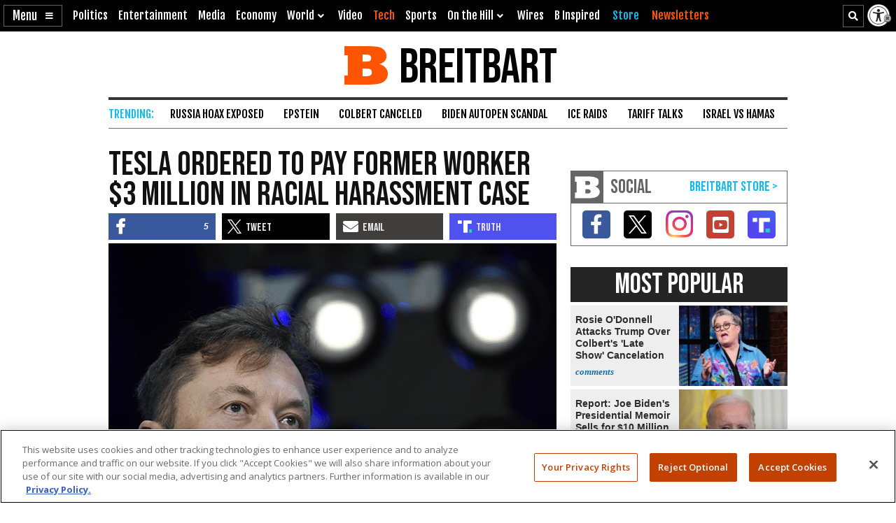

--- FILE ---
content_type: text/html; charset=UTF-8
request_url: https://www.breitbart.com/tech/2023/04/04/tesla-ordered-to-pay-former-worker-3-million-in-racial-harassment-case/
body_size: 26060
content:
<!DOCTYPE html>
<html lang="en" prefix="og: http://ogp.me/ns# fb: http://ogp.me/ns/fb# op: http://media.facebook.com/op# article: http://ogp.me/ns/article#" class="post-tmpl-default single single-post pid-23634138 tf-single pt-post c-tech">
<head>
	<meta charset="utf-8">
	<meta name="viewport" content="width=device-width,initial-scale=1">

	<link rel="dns-prefetch" href="https://geolocation.onetrust.com">
	<link rel="preconnect" href="https://geolocation.onetrust.com">

	<link rel="preload" href="https://cdn.cookielaw.org/scripttemplates/otSDKStub.js" as="script">
	<link rel="preload" href="https://cdn.cookielaw.org/consent/bea5fecf-7066-4a7e-ad83-51130a031a8a/bea5fecf-7066-4a7e-ad83-51130a031a8a.json" type="application/json" as="fetch" crossorigin>


	<link rel="dns-prefetch" href="https://fonts.gstatic.com" crossorigin>
	<link rel="preconnect" href="https://fonts.gstatic.com" crossorigin>

	<link rel="preload" href="https://fonts.googleapis.com/css2?family=Bebas+Neue&family=Fjalla+One&family=Open+Sans:wght@400;500;600;700&display=swap" as="style">
	<link rel="preload" href="https://cdnjs.cloudflare.com/ajax/libs/font-awesome/5.11.2/css/all.min.css" as="style">



	<link rel="preload" href="/t/style-62385367167005361203.css" as="style">

	<link rel="preload" href="https://scripts.webcontentassessor.com/scripts/25915dba3f71a41b2d6242657214b496c2beb5fd937e31770246f82c53195453" as="script">
	<link rel="preload" href="https://securepubads.g.doubleclick.net/tag/js/gpt.js" as="script">
	<link rel="preload" href="https://pagead2.googlesyndication.com/pagead/js/adsbygoogle.js?client=ca-pub-9229289037503472" as="script" crossorigin>
	
	<link rel="preload" href="/t/style-62385367167005361203.js" id="iscjs-preload" as="script">

	<link rel="preload" href="https://ajax.googleapis.com/ajax/libs/jquery/3.7.1/jquery.min.js" as="script">

<script>
var BB_Y={ads:!0,adc:!1,dev:!1,D:!1,lock:'62385367167005361203',pbv:'29038036650649640119',t:{pt:['single','singular','post'],category:['economy','politics','tech'],tag:['california','eeoc','elon-musk','masters-of-the-universe','racism-2','tesla'],author:['lucas-nolan'],kw:['damages','jury','worker','diaz','tesla'],id:['23634138']},g:{dimension1:'lucas-nolan',dimension2:'economy politics tech',dimension4:'california eeoc elon-musk masters-of-the-universe racism-2 tesla'}};!function(e,t){function n(e,t){return e.indexOf(t)>-1}e.BB_Y=e.BB_Y||{ads:!0,adc:!1,dev:!1,D:!1,lock:"16938835",pbv:"31",t:{},g:{}},e.pbjs=e.pbjs||{que:[]},e.googletag=e.googletag||{cmd:[]},e.dataLayer=e.dataLayer||[],e.gtag=function(){e.dataLayer.push(arguments)};var o,r,i=!!e.console&&e.console,a=t.documentElement,s=e.location,c=s.pathname,d=s.host,l=s.href,u=e.screen,p="className"in a?String(a.className):"",g=p.match(/\bpid-[0-9]+/g),m=e.navigator,_=Date.now(),b="userAgent"in m?m.userAgent:"",f="cookie"in t&&"string"==typeof t.cookie?t.cookie:"",B={},h=!1,S={DOT:n(s.hash,"oneup"),D:BB_Y.D||n(s.hash,"bbdbg"),lock:String(BB_Y.lock),pbv:String(BB_Y.pbv),doing_popup:0,fired:{},JQF:[],GQF:[],has:function(e){return null!==BB_G.get(e)},get:function(t,n){var o=null;try{o=function(e){try{return null==e?e:JSON.parse(e)}catch(t){return e}}(e.localStorage.getItem(t))}catch(e){o=null}return n=void 0===n?null:n,null==o?n:o},set:function(t,n){try{return e.localStorage.setItem(t,JSON.stringify(n))}catch(e){return null}},remove:function(t){try{return e.localStorage.removeItem(t)}catch(e){return null}},consented:function(t){if("bnnConsent"in e)return bnnConsent.isConsented(t);return e.ISC_IS&&ISC_IS.consents.indexOf("string"==typeof t?{necessary:1,performance:2,functional:3,targeting:4,social:5}[t]:t)>-1},hasConsented:function(){return"bnnConsent"in e?bnnConsent.hasConsented():f.indexOf("OptanonAlertBoxClosed")>-1},CPRA:function(){return"bnnConsent"in e?bnnConsent.isCPRA():"US"===ISC_IS.geo.country&&"CA:CO:CT:UT".indexOf(ISC_IS.geo.state)>-1},GDPR:function(){return"bnnConsent"in e?bnnConsent.isGDPR():"EU"===ISC_IS.geo.continent||"AT:BE:BG:CH:CY:CZ:DE:DK:EE:ES:FI:FR:GB:GR:HR:HU:IE:IS:IT:LI:LT:LU:LV:MT:NL:NO:PL:PT:RO:SE:SI:SK".indexOf(ISC_IS.geo.country)>-1},SPEC:function(){return BB_G.CPRA()||BB_G.GDPR()},sendGA:function(e){var n={dimension5:ISC_IS.g,metric2:ISC_IS.adblock?1:0,adblock:ISC_IS.adblock?1:0};ISC_IS.error&&(n.page_title="Not Found",n.page_path="/error/?page="+s.pathname+s.search+"&from="+t.referrer),(ISC_IS.amp||t.title.indexOf("Comments: AMP")>-1)&&(n.dimension3="AMP"),(ISC_IS.app||ISC_IS.optimize)&&(n.dimension3="App");var o="1";for(var r in[1,2,3,4,5].forEach((function(e){o+=BB_G.consented(e)?"1":"0"})),n.consented=1*o,BB_Y.g)n[r]=BB_Y.g[r];for(var a in void 0===e?{}:e)n[a]=e[a];BB_G.D&&i.error("BB_G: EXEC sendGA()",{config:n}),gtag("js",new Date),gtag("config","G-5PBM4HC45W",n)},addScript:function(e,n,o,r){void 0===r&&(r="script");var s=t.createElement("script"),c=function(e){var n;return"object"==typeof e?n=e:"head"===e?n=t.head||t.getElementsByTagName("head")[0]:"body"===e?n=t.body||t.getElementsByTagName("body")[0]:"script"===e?n=t.getElementsByTagName("script")[0]:"string"==typeof e&&(n=t.getElementById(e)),n||(BB_G.D&&i.debug("BB_G.addScript [%s] - failed to addScript",{target:e,node:n}),n=a),n}(r);if(void 0!==o&&o?s.onload=function(){BB_G.D&&i.debug("BB_G.addScript(%s) - s.onload()",e),s.onload=null,setTimeout((function(){s&&s.parentNode&&s.parentNode.removeChild(s)}),500)}:BB_G.D&&(s.onload=function(){i.debug("BB_G.addScript(%s) - s.onload()",e)}),s.src=e,void 0!==n)for(var d in"async"in n&&(s.async=n.async),n)"async"!==d&&("onload"===d||"cb"===d?s.onload=n[d]:s.setAttribute(d,n[d]));c&&("script"===r&&c&&c.parentNode?c.parentNode.insertBefore(s,c):c.appendChild(s))},loadAfterJquery:function(e){BB_G.JQF.push(e)},onLoad:function(n,o,r,s){o="string"==typeof o?o:"",r="number"==typeof r&&r;var c=s?"onDom":"onLoad",d=function(){BB_G.D&&i.warn('LOAD: %s( "%s" ) NOW',c,o),n()},l=function(){return r?setTimeout(d,r):d()},u=function(){l.ran?BB_G.D&&i.warn('LOAD: %s( "%s" ) already func.ran',c,o):(l.ran=!0,s&&t.removeEventListener("DOMContentLoaded",u),e.removeEventListener("load",u),l())};"complete"===t.readyState||"loading"!==t.readyState&&!a.doScroll?e.setTimeout(u,10):(s&&t.addEventListener("DOMContentLoaded",u),e.addEventListener("load",u))},onDom:function(e,t,n){return BB_G.onLoad(e,t,n,!0)},getQueryVar:function(e){e=e.replace(/[[]/,"\\[").replace(/[\]]/,"\\]");var t=new RegExp("[\\?&]"+e+"=([^&#]*)").exec(s.search);return null!==t&&function(e){try{return decodeURIComponent(e.replace(/\+/g," "))}catch(t){return e}}(t[1])},getGeo:function(t){function n(e){return"object"==typeof e&&"state"in e&&"country"in e&&"continent"in e&&""!==e.country&&!("US"===e.country&&""===e.state)}function o(e){var t=e&&"object"==typeof e?e:{},n=s.search.match(/otgeo=([^,]+),([^&#]+)/);for(var o in n&&3===n.length&&(t.country=n[1].toUpperCase(),t.state=n[2].toUpperCase(),t.continent="US"===t.country?"NA":"EU"),m){var r=BB_G.getQueryVar("otgeo_"+o);!1!==r&&(t[o]=r.toUpperCase().trim())}return t}function r(e){l&&i.error("GEO: doFetch(%s)",e),_[e]={d:e.indexOf("breitbart.com")>0?"B":"O",s:0};var t=function(e){return function(t){var n=t&&"status"in t?t.status:_[e].s+(t&&"message"in t?"|"+t.message:"");l&&i.error("GEO: handleError( %s ) - %s",e,n,{e:t,FETCHED:_}),gtag("event","geo_fail",{non_interaction:!0,description:_[e].d+"|"+n}),setTimeout(d,500)}}(e);try{fetch(e,{headers:{accept:"application/json"},referrerPolicy:"strict-origin",mode:"cors",credentials:"omit"}).then((function(t){if(!t.ok)throw t;return _[e].s=t.status,t.text()})).then((function(e){var t=e.indexOf("{");return-1===t?e:(0!==t&&(e=e.replace(/^[^{]*({[^}]*}).*$/,"$1")),JSON.parse(e))})).then(a).catch(t)}catch(e){t(e)}}function a(e){B=function(e){var t={};for(var n in g){var r=g[n];t[r]=r in ISC_IS.geo?String(ISC_IS.geo[r]).toUpperCase():""}if("object"==typeof e)if("country_code"in e||"region"in e)for(var i in e)i in g&&null!==e[i]&&(t[g[i]]=String(e[i]).toUpperCase());else"state"in e&&"country"in e&&"continent"in e&&(t.country=""!==e.country?e.country:t.country,t.state=""!==e.state?e.state:t.state,t.continent=""!==e.continent?e.continent:t.continent);return o(t)}(e),l&&i.warn("GEO: EXEC processResults()",{new:e,fil:B}),n(B)&&(ISC_IS.geo=B,BB_G.set(u,B),BB_G.set("__storejs_ex_"+u,(new Date).getTime()+216e5)),c(),"object"==typeof e&&("country_code"in e||"region"in e?d():setTimeout(d,500))}function c(){if(n(B)){var t={stateCode:B.state,countryCode:B.country,regionCode:B.continent};l&&i.log("GEO: EXEC updateOneTrust ",B,t),e.OneTrust=e.OneTrust||{geolocationResponse:t},e.OneTrust.geolocationResponse=t}}function d(){if(0!==BB_G.GQF.length&&n(ISC_IS.geo))for(var e in l&&i.warn("GEO: EXEC runQueue()",B),BB_G.GQF)BB_G.GQF[e].hasRan||(l&&i.log("GEO: runQueue fire callback() [%d]",e,BB_G.GQF[e].func),BB_G.GQF[e].hasRan=!0,BB_G.GQF[e].func());else l&&i.error("GEO: SKIP runQueue()")}var l=s.hash.indexOf("geo")>-1,u="bnnIPGEO1",p="bnnIPGEObk1",g={continent_code:"continent",area_code:"area",city:"city",country_code:"country",metro_code:"metro",time_zone:"tz",postal_code:"zip",region:"state"},m={area:"",city:"",country:"",continent:"",metro:"",tz:"",zip:"",state:""},_={};"function"==typeof t&&BB_G.GQF.push({hasRan:!1,func:t}),"getGeo"in BB_G.fired?setTimeout(d,n(B)?10:250):(BB_G.fired.getGeo=1,B=o(BB_G.get(u,BB_G.get(p,m))),h=BB_G.get("__storejs_ex_"+u,BB_G.get("__storejs_ex_"+p,!1)),n(B)&&(ISC_IS.geo=B),c(),ISC_IS.bbcom&&"fetch"in e&&(!(B&&h&&n(B))||h<=(new Date).getTime())&&r("https://ip.breitbart.com/"),r("https://geolocation.onetrust.com/cookieconsentpub/v1/geo/location"),setTimeout(d,5e3))}};e.BB_G=S,o=[],e.fetch&&e.Promise&&Object.assign&&e.Map&&e.IntersectionObserver&&[].includes&&e.console||(["fetch","Promise","IntersectionObserver","matchMedia","Object.assign","console"].forEach((function(t){t in e||o.push(t)})),"document"in self&&"classList"in a&&"Element"in self&&"classList"in Element.prototype||o.push("Element.prototype.classList"),o.length>0&&(r="https://cdnjs.cloudflare.com/polyfill/v3/polyfill.min.js?features="+o.join(",")+"&flags=gated",BB_G.addScript(r,{async:!0,fetchPriority:"high",crossorigin:"anonymous",referrerpolicy:"no-referrer"}))),e.requestIdleCallback=e.requestIdleCallback||function(e){return setTimeout((function(){var t=Date.now();e({didTimeout:!1,timeRemaining:function(){return Math.max(0,50-(Date.now()-t))}})}),1)},e.cancelIdleCallback=e.cancelIdleCallback||function(e){clearTimeout(e)};var v={post_id:g?g[0].replace(/pid-/g,""):"",mobile:/Mobile|BB10|Android|Silk|Kindle|Opera (Mini|Mobi)|webOS|iP(hone|od)|BlackBerry/i.test(b),mobileP:/Mobi/i.test(b),mobileW:(u.width<u.height?u.width:u.height)<700,tablet:/tablet|ipad|playbook|silk/i.test(b),react:"ReactNativeWebView"in e,chrome:function(){try{var t=e.chrome,n="userAgentData"in m&&m.userAgentData,o="vendor"in m?m.vendor:"",r=void 0!==e.opr,i=/Edg\//i.test(b),a=b.match("CriOS"),s="Google Inc."===o;return n&&void 0!==n.brands&&void 0!==n.brands[0]&&void 0!==n.brands[0].brand&&(s="Google Chrome"===n.brands[0].brand),!!a||(!(null==t||"Google Inc."!==m.vendor||r||i||!s)||!(!/Chrome\//i.test(b)||i))}catch(e){return console.error("ERROR!",e),!0}}(),app:"ReactNativeWebView"in e||/(iPhone|iPod|iPad).*AppleWebKit(?!.*Version)/i.test(b)&&!/ Safari\//i.test(b)||/Android.*; wv.*AppleWebKit/i.test(b),li:n(f,"m8s2f7"),dev:n(s.hash,"bnnadev=1776"),uat:!0,premium_content:/is_premium_content/.test(p),premium_user:BB_G.has("bnnPREpre")?1===BB_G.get("bnnPREpre"):n(f,"bnnPREMat")&&n(f,'"currentPlan"')&&!n(f,'"currentPlan":"FREE'),free_user:1===BB_G.get("bnnPREfree"),logged_in_user:1===BB_G.get("bnnPREli"),usablenet:BB_G.has("bnnUsable"),geo:BB_G.get("bnnIPGEO1",BB_G.get("bnnIPGEObk1",{country:"",state:""})),preview:n(l,"preview=true")&&n(l,"preview_id="),single:n(p,"single")||n(p,"pid-"),home:n(p,"home"),home_vertical:n(p,"hp_vert"),video:n(c,"/video/")||n(c,"/clips/"),wire:n(c,"/news/")||n(p,"-wire"),error:n(p,"error404"),optimize:n(p,"tf-page-app-optimize"),search:n(c,"/search/"),amp:n(c,"/amp/"),qazy:!0,ads:BB_Y.ads,adc:"adc"in BB_Y&&BB_Y.adc,www:"www.breitbart.com"===d,bbcom:/\.breitbart\.com$/.test(d),t:BB_Y.t,adblock:BB_G.get("bnnAdBlock",!1),brave:"brave"in m,framed:e!==e.parent||n(p,"tf-page-app-optimize"),visible:!("visibilityState"in t)||"visible"===t.visibilityState,cookie:"cookieEnabled"in m&&!!m.cookieEnabled,observer:"IntersectionObserver"in e,g:BB_G.get("bnnGRP",_%2==0?"A":"B"),subbed:BB_G.has("bnnSub"),views:{d:0,m:0,w:0,y:0},consents:BB_G.get("bnnConsents",[1]),p100:!0,p95:_%20!=0,p90:_%10!=0,p85:_%7!=0,p80:_%5!=0,p75:_%4!=0,p67:_%3!=0,p50:_%2==0,p33:_%3==0,p25:_%4==0,p20:_%5==0,p15:_%7==0,p10:_%10==0,p5:_%20==0};v.ads=v.ads&&!v.framed,v.qazy=v.observer&&!v.framed,v.t.group=[v.g],v.dev&&(v.t.dev=["1"]),v.mobileP=v.tablet||v.mobileP||v.mobile||v.mobileW,"matchMedia"in e&&(v.mobileW=e.matchMedia("(max-width:480px) and (orientation:portrait), (max-width:767px)").matches,v.mobileW&&(v.mobile=v.mobileP=!0)),v.mobileP&&(a.className="ismobile "+a.className),v.usablenet&&(a.className="usablenet "+a.className),v.premium_content=v.single&&v.premium_content,v.premium_user&&(a.className="is_premium_user "+a.className)||(a.className="not_premium_user "+a.className),v.logged_in_user&&(a.className="is_logged_in_user "+a.className),v.free_user&&(a.className="is_free_user "+a.className),t.addEventListener("visibilitychange",(function(){ISC_IS.visible="visible"===t.visibilityState})),e.ISC_IS=v,"cookieDeprecationLabel"in m&&m.cookieDeprecationLabel.getValue().then((function(t){e.ISC_IS.t.cookLabel=t}));var y=BB_G.consented(4)?"granted":"denied";gtag("consent","default",{ad_storage:"granted",ad_user_data:"granted",ad_personalization:"granted",analytics_storage:"granted"}),gtag("consent","default",{ad_storage:y,ad_user_data:y,ad_personalization:y,analytics_storage:BB_G.consented(2)?"granted":"denied",wait_for_update:500,region:["US-CA","US-CO","US-CT","US-FL","US-MT","US-OR","US-TX","US-UT","US-VA","AT","BE","BG","CY","CZ","DE","DK","EE","ES","FI","FR","GB","GR","HR","HU","IE","IS","IT","LI","LT","LU","LV","MT","NL","NO","PL","PT","RO","SE","SI","SK"]}),BB_G.getGeo(),function(){function e(){n=function(e){return 0===e.offsetHeight||"none"===e.style.display||"hidden"===e.style.visibility||!t.querySelector("div.admob224")}(r),(n||5==o++)&&(clearInterval(i),ISC_IS.adblock!==n&&(ISC_IS.adblock=n,gtag("set",{adblock:n?1:0})),r.parentNode&&r.parentNode.removeChild(r))}var n=!1,o=0,r=function(){var e=t.createElement("div");return e.id="rc-widget-b",e.innerHTML="&nbsp;.&nbsp;",e.setAttribute("class","pub_300x250 pub_300x250m pub_728x90 text-ad textAd text_ad text_ads text-ads text-ad-links adsbox adglare-ad-server admob224"),e.setAttribute("style","width: 10px !important; height: 10px !important; font-size: 20px; color: transparent; position: absolute !important; bottom: 0; left: -10000px;"),(t.body||a).appendChild(e),e}(),i=setInterval(e,51);e()}()}(window,document);
</script>
<script async src="https://www.googletagmanager.com/gtag/js?id=G-5PBM4HC45W"></script>
<script src="https://cdn.cookielaw.org/scripttemplates/otSDKStub.js" data-domain-script="bea5fecf-7066-4a7e-ad83-51130a031a8a"></script>
<script>
!function(t,e,n){function o(t){var n=("; "+("cookie"in e&&"string"==typeof e.cookie?e.cookie:"")).split("; "+t+"="),o="";return n.length>1&&(o=n.pop().replace(/(%[0-9A-Z]{2})+/g,decodeURIComponent).split(";").shift()),String(o)}function r(e){var n="string"==typeof e?R[e]:e;return"OnetrustActiveGroups"in t?OnetrustActiveGroups.indexOf("C000"+n)>-1:u().indexOf(n)>-1}function a(){return String(e.cookie).indexOf("OptanonAlertBoxClosed")>-1}function s(){return""===ISC_IS.geo.country||"EU"===ISC_IS.geo.continent||I.indexOf(":"+ISC_IS.geo.country+":")>-1}function i(){return""===ISC_IS.geo.country||"US"===ISC_IS.geo.country&&U.indexOf(ISC_IS.geo.state)>-1}function c(){return i()||s()}function u(){var e=[1,2,3,4,5];if(i()?e=[1,3]:s()&&(e=[1]),"OnetrustActiveGroups"in t)e=t.OnetrustActiveGroups.replace(/[^1-5]/g,"").split("").map((function(t){return 1*t}));else{var n=y.match("groups=[^&]*");n&&"string"==typeof n[0]&&(e=n[0].match(/([0-9]):1/g).map((function(t){return 1*t.substring(0,1)})))}return ISC_IS.consents=e,e}function l(){var t;C&&n.debug("ONETRUST: EXEC updateFallbackClasses BEFORE: %s",m.className),a()?m.classList.remove("bb-con-open"):m.classList.add("bb-con-open"),u().forEach((function(t){m.classList.add("bb-con-"+t)})),(t=u(),[1,2,3,4,5].filter((function(e){return-1===t.indexOf(e)}))).forEach((function(t){m.classList.remove("bb-con-"+t)}))}function d(e){var o=c()?"AllowAll":"ToggleInfoDisplay";C&&n.warn("ONETRUST OT: EXEC fallbackClickHandler()",o);var r="AllowAll"===o&&0===t.location.pathname.indexOf("/t/assets/html/disqus");"OneTrust"in t?o in t.OneTrust?OneTrust[o]():"AllowAll"===o&&OneTrust.ToggleInfoDisplay():r=!0,r&&setTimeout((function(){t.location.reload(!0)}),500)}function p(){"OneTrust"in t||(C&&n.warn("ONETRUST OT: EXEC addNoOneTrust()"),m.classList.add("bb-con-no-ot"))}function f(){void 0===f.runs&&(f.runs=0),f.runs++>6?C&&n.warn("ONETRUST: SKIP ISCJSUpdate() [%d] NEVER FOUND!",f.runs):("number"==typeof g&&clearTimeout(g),"ISCJS"in t&&"O"in t.ISCJS&&"onetrust_updated"in t.ISCJS.O?(C&&n.warn("ONETRUST: EXEC onetrust_updated() [%d]",f.runs),f.runs=0,ISCJS.O.onetrust_updated()):g=setTimeout(f,500))}function O(e){C&&(void 0===O.runs&&(O.runs=0),n.error("ONETRUST: EXEC onConsentUpdated() [%d] detail:",O.runs,e),O.runs++),m.classList.remove("bb-con-no-ot"),BB_G.set("bnnConsents",u()),function(){var e="1";if([1,2,3,4,5].forEach((function(t){e+=r(t)?"1":"0"})),e*=1,t.gtag("get","G-5PBM4HC45W","consented",(function(o){e!==o&&(C&&n.log("ONETRUST: updateGa() set consented to %s",e),t.gtag("set",{consented:e}))})),c()){var o=!r("targeting");t.gtag("get","G-5PBM4HC45W","ads_data_redaction",(function(e){e!==o&&(C&&n.error("ONETRUST: updateGa() set ads_data_redaction to %s",o),t.gtag("set","ads_data_redaction",o))}))}}(),l(),0===t.location.pathname.indexOf("/t/assets/html/disqus")&&"BN_DSQ"in t&&"loadComments"in t.BN_DSQ&&r("functional")&&(n.error("ONETRUST: EXEC onConsentUpdated() loadComments!!"),t.BN_DSQ.loadComments()),f()}function b(){E||(E=!0,C&&(n.warn("ONETRUST: EXEC OptanonWrapper()",{GetDomainData:OneTrust.GetDomainData(),getGeolocationData:OneTrust.getGeolocationData()}),OneTrust.testLog()),m.className="bb-con-loaded "+m.className,"number"==typeof T&&clearTimeout(T),S&&S.StopIO(),y=o("OptanonConsent"),OneTrust.OnConsentChanged((function(t){C&&n.error("ONETRUST: EXEC OneTrust.OnConsentChanged()  e.detail e",t.detail),O(t.detail)})),setTimeout(l,500))}var C=t.location.hash.indexOf("onetrust")>-1||BB_G.D,S=!1,g=null,T=null,E=!1,m=e.documentElement,I=":AT:BE:BG:CH:CY:CZ:DE:DK:EE:ES:FI:FR:GB:GR:HR:HU:IE:IS:IT:LI:LT:LU:LV:MT:NL:NO:PL:PT:RO:SE:SI:SK:",U=["CA","CO","CT","UT"],A={1:"necessary",2:"performance",3:"functional",4:"targeting",5:"social"},R={necessary:1,performance:2,functional:3,targeting:4,social:5,C0001:1,C0002:2,C0003:3,C0004:4,C0005:5},y=o("OptanonConsent");C&&n.warn("ONETRUST: EXEC loadOneTrust()"),t.OptanonWrapper=b,t.bnnConsent={isConsented:r,hasConsented:a,isSPEC:c,isGDPR:s,isCPRA:i,getActive:u},t.addEventListener("OneTrustGroupsUpdated",(function(t){C&&n.error("ONETRUST: EXEC OneTrustGroupsUpdated()",t.detail),O(t.detail)})),ISC_IS.app||!ISC_IS.www||r("social")&&r("targeting")||function(){C&&n.error("ONETRUST: EXEC startInlineRewriter()"),S={runs:0,io:null,x:!1,Writer:function(t){var e="src"in t?t.src:"",o=5,r=!1;t.getAttribute("data-rx")||t.getAttribute("data-google-container-id")||e.match(/(doubleclick|google|googlesyndication)\.(net|com)/i)||t.className.indexOf("optanon-category-C000")>-1||["text/dbg-curated","application/ld+json","text/dbg-canvas"].indexOf("type"in t?String(t.type):"")>-1||(C&&n.log("ONETRUST: startInlineRewriter %O",t),t.setAttribute("data-rx",1),"IFRAME"===t.nodeName.toUpperCase()&&t.setAttribute("loading","lazy"),e&&(e.indexOf("//rumble.com")>-1?(-1===e.indexOf("pub=he97b")&&-1===e.indexOf("secret=")&&t.setAttribute("src",e.replace(/(\/|\?.*)$/,e.indexOf("/embed/")>-1?"?pub=he97b":"?mref=he97b&mc=6fpet")),o=4):e.match(/(youtu\.be|youtube\.com)/)?(r=!0,t.setAttribute("src",e.replace(/\/(youtu\.be|([^.]+\.)?youtube\.com)/g,"//www.youtube-nocookie.com"))):e.match(/(jwplatform|jwplayer)\.com\/players\/[^-]+/)&&(ISC_IS.premium_user?e.match(/-(o73dHpYz|BmGFWs2F|5YHnKzra)/)&&(r=!0,t.setAttribute("src",e.replace(/(o73dHpYz|BmGFWs2F|5YHnKzra)/g,"W6UZUFLe"))):e.match(/-(W6UZUFLe|o73dHpYz|BmGFWs2F)/)?(r=!0,t.setAttribute("src",e.replace(/(W6UZUFLe|o73dHpYz|BmGFWs2F)/g,"5YHnKzra"))):o=4)),r||(t.setAttribute("data-otc",o),e&&(t.setAttribute("data-src",t.src),t.removeAttribute("src")),t.classList.add("optanon-category-C000"+o)))},RunIO:function(){S.runs++>100?S.StopIO():S.MakeList()},StopIO:function(){C&&n.warn("OTIFRAME OT: StopIO() RUNS: %d",S.runs),"number"==typeof S.io&&(clearInterval(S.io),S.io=null)},MakeList:function(){if(!S.x){S.x=!0;try{e.querySelectorAll(t).forEach(S.Writer)}catch(t){C&&console.error("MakeList Error",t)}S.x=!1}}};var t=ISC_IS.single?"#MainW article iframe[src], #MainW article script":"#ContainerW iframe[src], #ContainerW script";S.RunIO(),S.io=setInterval(S.RunIO,10)}(),l(),BB_G.onLoad((function(){if("OneTrust"in t||(T=setTimeout(p,1e3)),e.getElementById("iscjs-preload"))C&&n.debug("ONETRUST OT: SKIP addFallbacks() - will use onetrust-fallbacks instead");else{C&&n.warn("ONETRUST OT: EXEC addFallbacks()");var o=c();e.querySelectorAll(".bb-con-need-1, .bb-con-need-2, .bb-con-need-3, .bb-con-need-4, .bb-con-need-5").forEach((function(t){t.setAttribute("title","Click to Accept");var e,n,r=t.querySelector("figure");if(r){r.addEventListener("click",d);var a=t.querySelector("button");a&&(a.innerText=o?"Accept Cookies":"Enable "+(e=1*t.className.match(/bb-con-need-([0-9]+)/)[1],(n=A[e]).substring(0,1).toUpperCase()+n.substring(1)+" Cookies"),a.setAttribute("title","Click to Enable"))}}))}}),"addFallbacks")}(window,document,console);
BB_G.sendGA();</script>
	<script src="https://scripts.webcontentassessor.com/scripts/25915dba3f71a41b2d6242657214b496c2beb5fd937e31770246f82c53195453"></script>
	<script src="https://pagead2.googlesyndication.com/pagead/js/adsbygoogle.js?client=ca-pub-9229289037503472" async crossorigin="anonymous"></script>
	<script>(adsbygoogle=window.adsbygoogle||[]).onload=function(){(adsbygoogle=window.adsbygoogle||[]).requestNonPersonalizedAds=BB_G.consented(4)?0:1};	</script>
	
<script>!function(e,d,a){function s(){function a(){void 0===a.runs&&(d.body.classList.add("bbvert-debug"),a.runs=0),a.runs++>15||(setTimeout(a,1e3),"$"in e&&"function"==typeof e.$&&$(".a8d, .a9d, #gmx-rev-top, #gmx-rev-sidebar, #gmx-rev-below, #rail5matched, .google-auto-placed, .IL_BASE").each((function(){var e=$(this),d=e.find("*:first-of-type");d.length&&e.attr("dsizes",Math.floor(d.width())+"x"+Math.floor(d.height())),e.attr("csizes",Math.floor(e.width())+"x"+Math.floor(e.height()))})))}function s(){var e=d.createElement("div");e.id="bbaddw",e.innerHTML='<div class="bbadd-r"><div class="bbaddc"><b>Slot</b></div><div class="bbaddc"><b>Event</b></div><div class="bbaddc"><b>Time from ad req</b></div></div><div id="bbadd-c"></div>',d.body.appendChild(e),o.forEach((function(e){var a,s,i,o;a=e.n,s=e.i,i=d.getElementsByClassName("bbadd-r")[0].cloneNode(!0),(o=i.getElementsByClassName("bbaddc"))[0].textContent=s,o[1].textContent=a,o[2].textContent=(Date.now()-h[s]).toString().replace(/\B(?=(\d{3})+(?!\d))/g,",")+"ms",d.getElementById("bbadd-c").appendChild(i)}))}var i={impressionViewable:"impressionViewable: Impression has become viewable",slotOnload:"slotOnload: Creative iframe load event has fired.",slotRenderEnded:"slotRenderEnded: Slot has finished rendering.",slotRequested:"slotRequested: Slot has been requested.",slotResponseReceived:"slotResponseReceived: Ad response has been received."},o=[];Object.keys(i).forEach((function(e,d){m.pubads().addEventListener(e,function(e,d){return function(d){var a=d.slot.getSlotElementId();"slotRequested"===e&&(h[a]=Date.now()),o.push({n:i[e],i:a})}}(e))})),setTimeout((function(){a(),s()}),5e3)}function i(e){a.warn("%s",void 0===e?"ADS: debugMsg":e,{geo:ISC_IS.geo,ads:ISC_IS.ads,adc:ISC_IS.adc,adblock:ISC_IS.adblock,CONSENTED:o(),HAS_CONSENTED:BB_G.hasConsented(),IS_GDPR:BB_G.GDPR(),IS_CPRA:BB_G.CPRA(),IS_SPEC:BB_G.SPEC(),ANCHOR_ENABLED:f,ADSENSE_ENABLED:p,INFOLINKS_ENABLED:b,AD_LIMITED:g,SHOW_BTF:B})}function o(){return BB_G.consented("targeting")}function t(){return BB_G.SPEC()&&!o()}function n(){return!g&&!((e=d.getElementById("onetrust-banner-sdk"))&&e.offsetHeight+e.offsetWidth>20)&&(BB_G.hasConsented()||o());var e}function r(e,d){var s=!ISC_IS.dev&&!g&&e in ISC_IS&&ISC_IS[e]&&!("A.rumble"in BB_G.fired)&&(!BB_G.SPEC()||BB_G.consented("targeting"));return ISC_IS["rumble_"+String(d)]=s,_&&a.warn("ADS: RUMBLE: (%s) [%s] "+(s?"USE":"SKIP")+" RUMBLE!",e,d),s}function S(e,s){if(e in C||(C[e]=0),_&&a.warn('ADS: EXEC displayAds( "%s" ) - try: %d',e,C[e]),!s||!s.length)return a.error("ADS: displayAds() - NO UNITS!");var i=[],o=[],t=[],n=[],r=0;s.forEach((function(e){var a=e.getSlotElementId();a.toLowerCase().indexOf(".anchor")>-1||d.getElementById(a)?(o.push(a),i.push(e)):(n.push(a),t.push(e))})),i&&i.length&&(_&&a.warn("ADS: displayAds(%s) [%d] DISPLAYING! unitIds: %o",e,C[e],o),m.pubads().refresh(i,{changeCorrelator:!1})),t&&t.length&&(_&&a.warn("ADS: displayAds(%s) [%d] MISS! unitIds: %o",e,C[e],n),C[e]++<10?(r=10*C[e]+100,_&&a.warn("ADS: displayAds(%s) [%d] TRY AGAIN IN %d ms",e,C[e],r),setTimeout((function(){S(e,t)}),r)):(_&&a.warn("ADS: displayAds(%s) [%d] MAX_HIT DESTROYING SLOTS",e,C[e],n),m.destroySlots(t)))}function l(){_&&a.warn("ADS: EXEC displayAllAds() - request and display ads for all groups"),Object.keys(E).sort().forEach((function(e,d){var s=e in E&&E[e],i=100*d+2;_&&a.warn("ADS: displayAllAds() %s IN %d ms",e,i),0===d?S(e,s):setTimeout((function(){S(e,s)}),i)}))}function c(){if(_&&a.warn("ADS: EXEC initAdManager()"),ISC_IS.ads)if(ISC_IS.premium_user)_&&a.error("ADS: SKIP ADMANAGER PREMIUM USER!");else{t()&&(BB_G.fired.admanager_limited=1),m.cmd.push((function(){m.pubads().disableInitialLoad(),_&&s()}));var e=t()?"https://pagead2.googlesyndication.com/tag/js/gpt.js":"https://securepubads.g.doubleclick.net/tag/js/gpt.js";BB_G.addScript(e,{async:!0,fetchPriority:"high"}),_&&i("ADS: EXEC loadAdManager()"),m.cmd.push((function(){if(!o()){BB_G.fired.admanager_npa=1;var e=t()?{limitedAds:!0}:{nonPersonalizedAds:!0};_&&a.error("ONEUP: ADMANAGER PRIVACY:",e),m.pubads().setPrivacySettings(e)}Object.keys(ISC_IS.t).forEach((function(e){m.pubads().setTargeting(e,ISC_IS.t[e])}))})),m.cmd.push((function(){function e(e,d,a,s){var i="/1003622/Breitbart."+e;if(g?i=i.toLowerCase().replace("/breitbart.","/breitbart.prem."):o()||(i=i.toLowerCase().replace("/breitbart.","/breitbart.npa.")),i.toLowerCase().indexOf(".anchor")>-1){var t=m.defineOutOfPageSlot(i,d);return!!t&&t.addService(m.pubads())}return void 0===s?m.defineSlot(i,d,a).addService(m.pubads()):m.defineSlot(i,[d],a).defineSizeMapping(s).addService(m.pubads())}function s(d,s,i,o,t){_&&a.log('ADS: EXEC setupAdUnit() group: "%s", div: "%s"',d,o),d in E||(E[d]=[]);var n=e(s,i,o,t);n&&(E[d].push(n),m.display(o||n))}function i(e){var s=e.slot.getSlotElementId(),i=e.slot.getAdUnitPath(),o=d.getElementById(s),t=e.size?"Size: "+e.size.join("x"):"",n=e.isEmpty?"EMPTY!":"FOUND!";_&&a.warn("ADS: [4] slotRenderEnded: %s  id:%s  path:%s %s",n,s,i,t),o?e.isEmpty?!ISC_IS.mobileP&&(s.indexOf("-R2")>-1||s.indexOf("-R3")>-1)?(o.innerHTML="",o.className+=" gmxpoll"):_?(o.className+=" padok NOADH",o.style.display="block"):o.className="H":-1===i.toLowerCase().indexOf(".anchor")&&(o.style.display="block",o.className+=" padok",o.style.marginLeft="",o.style.marginRight="",e.size&&1!==e.size[0]&&(o.style.width=e.size[0]+"px",o.style["min-height"]=e.size[1]+15+"px",(s.indexOf("D-")>-1&&640===e.size[0]||s.indexOf("-R")>-1&&e.size[0]>300)&&(o.style.paddingLeft="1px",o.style.paddingRight="1px"))):_&&a.warn("ADS: ELE NOT FOUND slotRenderEnded: %s  id:%s  path:%s %s",n,s,i,t)}function t(){_&&a.warn("ADS: EXEC setupAllAdUnits()");var e={Mob_Body:m.sizeMapping().addSize([468,50],[[480,320],[468,375],[468,300],[468,250],[468,225],[336,280],[320,250],[300,250],[320,480],[430,600],[375,600],[336,600],[300,600],[468,100],[468,60],[320,100],[300,175],[300,170],[300,100],[300,75],[300,60],[320,50],[300,50],[240,400],[250,360],[250,250],[250,225],[200,306],[180,150],[200,200],"fluid",[234,60],[216,54],[160,90],[125,125],[120,120],[120,90],[120,20]]).addSize([0,0],[[336,280],[320,250],[300,250],[320,100],[300,175],[300,170],[300,100],[300,75],[300,60],[320,50],[300,50],[320,480],[300,600],[240,400],[250,360],[250,250],[250,225],[200,306],[180,150],[234,60],[200,200],"fluid",[216,54],[160,90],[125,125],[120,120],[120,90],[120,20]]).build(),Mob_Short:m.sizeMapping().addSize([468,50],[[468,250],[468,225],[336,280],[320,250],[300,250],[468,100],[468,60],[320,100],[300,175],[300,170],[300,100],[300,75],[300,60],[320,50],[300,50],[250,250],[250,225],[180,150],[200,200],[234,60],[216,54],[160,90],[125,125],[120,120],[120,90],[120,20]]).addSize([0,0],[[336,280],[320,250],[300,250],[320,100],[300,175],[300,170],[300,100],[300,75],[300,60],[320,50],[300,50],[250,250],[250,225],[180,150],[234,60],[200,200],[216,54],[160,90],[125,125],[120,120],[120,90],[120,20]]).build(),Mob_Header:m.sizeMapping().addSize([970,100],[[980,120],[930,180],[970,90],[970,66],[750,300],[728,300],[728,90],[468,250],[475,245],[300,250],[300,170],[320,100],[300,100],[468,60],[320,50],[300,60],[300,50],[216,54],[234,60]]).addSize([728,100],[[750,300],[728,300],[728,90],[468,250],[475,245],[300,250],[300,170],[320,100],[300,100],[468,60],[320,50],[300,60],[300,50],[216,54],[234,60]]).addSize([468,100],[[468,250],[475,245],[336,280],[300,250],[300,170],[320,100],[300,100],[468,60],[320,50],[300,60],[300,50],[216,54],[234,60]]).addSize([0,0],[[336,280],[300,250],[300,170],[320,100],[300,100],[320,50],[300,60],[300,50],[216,54],[234,60]]).build(),Desk_Body:[[640,480],[640,320],[480,320],[475,245],[468,60],[468,375],[468,300],[468,250],[468,225],[468,100],[400,300],[540,480],[595,274],[320,480],[320,250],[336,280],[336,250],[300,250],[430,600],[300,175],[300,170],[300,100],[240,400],[250,360],[250,250],[250,225],[200,306],[200,200],"fluid",[320,100],[300,75],[320,50],[300,60],[300,50],[180,150],[216,54],[234,60],[125,125],[120,120],[160,90],[120,90],[120,20]],Desk_Slim_Body:[[468,60],[468,375],[468,300],[468,250],[468,225],[468,100],[400,300],[320,480],[320,250],[336,280],[336,250],[300,250],[430,600],[300,175],[300,170],[300,100],[240,400],[250,360],[250,250],[250,225],[200,306],[200,200],"fluid",[320,100],[300,75],[320,50],[300,60],[300,50],[180,150],[216,54],[234,60],[125,125],[120,120],[160,90],[120,90],[120,20]],Desk_Rail:[[300,1050],[300,600],[300,250],[240,400],"fluid",[300,175],[300,170],[300,100],[300,75],[300,60],[300,50],[250,360],[250,250],[250,225],[234,60],[216,54],[200,306],[200,200],[180,150],[160,90],[125,125],[120,120],[120,90],[120,20]],Desk_Leader:m.sizeMapping().addSize([970,50],[[970,250],[970,180],[980,120],[930,180],[970,90],[960,90],[970,66],[935,24],[750,300],[728,300],[750,200],[728,200],[750,100],[768,90],[728,90],[640,320],[595,274],[480,320],[468,300],[468,250],[475,245],[468,225],[400,300],[468,100],[468,60],[336,280],[336,250],[300,250],[300,170],[320,100],[300,100],[320,50],[300,60],[300,50],[216,54],[234,60]]).addSize([728,50],[[750,300],[728,300],[750,200],[728,200],[750,100],[768,90],[728,90],[640,320],[595,274],[480,320],[468,300],[468,250],[475,245],[468,225],[400,300],[468,100],[468,60],[336,280],[336,250],[300,250],[300,170],[320,100],[300,100],[320,50],[300,60],[300,50],[216,54],[234,60]]).addSize([0,0],[[480,320],[468,300],[468,250],[475,245],[468,225],[400,300],[468,100],[468,60],[336,280],[336,250],[300,250],[300,170],[320,100],[300,100],[320,50],[300,60],[300,50],[216,54],[234,60]]).build()};if(d.documentElement.className.indexOf("tf-archive-wire")>-1&&(e.Desk_Body=e.Desk_Slim_Body),ISC_IS.mobile){if(s("G1","Mob."+I+".Header",[320,100],I+"-Header",e.Mob_Header),B){var i=ISC_IS.chrome?"Mob_Short":"Mob_Body";_&&a.error("ADS: USE MOBILE BODY AD SIZE: "+i),ISC_IS.chrome?_&&a.error("ADS: SKIP M-B1 - AD IS CHROME!"):(_&&a.error("ADS: ENABLE M-B1 - AD NOT CHROME!"),s("G1","Mob."+I+".Body1",[300,250],"M-"+I+"-B1",e[i])),r("p33",204)||s("G1","Mob."+I+".Body2",[300,250],"M-"+I+"-B2",e[i]),r("p85",270)||s("G1","Mob."+I+".Body3",[300,250],"M-"+I+"-B3",e[i]),s("G1","Mob."+I+".Body4",[300,250],"M-"+I+"-B4",e[i]),ISC_IS.home_vertical&&(s("G1","Mob."+I+".Body5",[300,250],"M-"+I+"-B5",e.Mob_Short),s("G1","Mob."+I+".Body6",[300,250],"M-"+I+"-B6",e.Mob_Short))}f&&n()&&s("G1","Mob."+I+".Anchor",m.enums.OutOfPageFormat.TOP_ANCHOR)}else s("G1",I+".Top.Leader",[728,90],I+"-Leader",e.Desk_Leader),B&&(s("G1",I+".Body1",e.Desk_Body,"D-"+I+"-B1"),s("G1",I+".Body2",e.Desk_Body,"D-"+I+"-B2"),ISC_IS.home_vertical&&(s("G1",I+".Body3",e.Desk_Body,"D-"+I+"-B3"),s("G1",I+".Body4",e.Desk_Body,"D-"+I+"-B4"))),s("G1",I+".Rail1",e.Desk_Rail,I+"-R1"),B&&(s("G1",I+".Rail2",e.Desk_Rail,I+"-R2"),r("p90",267)||s("G1",I+".Rail3",e.Desk_Rail,I+"-R3"),r("p90",268)||s("G1",I+".Rail4",e.Desk_Rail,I+"-R4")),f&&(n()?s("G1",I+".Anchor",m.enums.OutOfPageFormat.BOTTOM_ANCHOR):s("G1",I+".Anchor",m.enums.OutOfPageFormat.TOP_ANCHOR));b&&n()&&s("G1","Infolinks",[1,1],"F-1x1")}m.pubads().disableInitialLoad(),m.pubads().enableSingleRequest(),m.pubads().enableAsyncRendering(),m.pubads().collapseEmptyDivs(!0),m.pubads().setCentering(!0),m.pubads().addEventListener("slotRenderEnded",i),t(),m.enableServices(),m.cmd.push(setTimeout(l,100))}))}else _&&a.error("ONEUP: SKIP ADMANAGER!")}function u(){return _&&i("ADS: EXEC initAdSense()"),ISC_IS.premium_user?(_&&a.error("ADS: SKIP ADSENSE PREMIUM USER!"),void((adsbygoogle=window.adsbygoogle||[]).pauseAdRequests=1)):ISC_IS.dev?(_&&a.error("ADS: SKIP ADSENSE DEV!"),void((adsbygoogle=window.adsbygoogle||[]).pauseAdRequests=1)):ISC_IS.mobile&&ISC_IS.chrome?(_&&a.error("ADS: SKIP ADSENSE CHROME MOBILE!"),void((adsbygoogle=window.adsbygoogle||[]).pauseAdRequests=1)):ISC_IS.ads&&p&&!t()?(_&&a.error("ONEUP: ADSENSE USE NPA: %s",!o()),(adsbygoogle=window.adsbygoogle||[]).requestNonPersonalizedAds=o()?0:1,void((adsbygoogle=window.adsbygoogle||[]).pauseAdRequests=0)):((adsbygoogle=window.adsbygoogle||[]).pauseAdRequests=1,_&&a.error("ONEUP: SKIP/PAUSE ADSENSE!"),void(ISC_IS.ads&&p&&(BB_G.fired.adsense_can_resurrect=1)))}e.googletag=e.googletag||{cmd:[]},e.google_ad_client="ca-pub-9229289037503472";var _=e.location.hash.indexOf("bbaddebug")>-1,I=ISC_IS.home?"HP":"ROS",g=ISC_IS.premium_user||ISC_IS.premium_content,p=!g&&!("A.adsense"in BB_G.fired),b=!g&&ISC_IS.p10&&!("A.1x1"in BB_G.fired),f=!g&&!("A.anchor"in BB_G.fired)&&e.screen.height>845&&ISC_IS.p50,A="adc"in ISC_IS&&!1!==ISC_IS.adc&&"off"in ISC_IS.adc,B=!ISC_IS.premium_content||ISC_IS.premium_user,E={},C={},h={},m=e.googletag;A||BB_G.SPEC()?BB_G.getGeo((function(){_&&i("ADC: EXEC initAdControl()"),_&&a.warn("ADC: EXEC shouldDisableService()"),A&&(!("geo_targeting"in ISC_IS.adc)||function(e){var d=!1,s={},i=[];if(!ISC_IS.geo)return!0;for(var o in e.forEach((function(e,d){var o="g_"+d,t="ALL"===e.match_type.toUpperCase();for(var n in s[o]=t,e)if("match_type"!==n){var r=e[n],S=String(n in ISC_IS.geo?ISC_IS.geo[n]:"?").toUpperCase(),l=S.toLowerCase();t?-1===r.indexOf(S)&&-1===r.indexOf(l)&&(_&&a.error("ADC: FAILED MATCHING GEO GROUP %s: ",n,{actualU:S,values:r}),s[o]=!1):(r.indexOf(S)>-1||r.indexOf(l)>-1)&&(_&&a.error("ADC: MATCHED GEO GROUP %s: ",n,{actualU:S,values:r}),s[o]=!0),i.push({k:n,value:r[0],actualU:S,check:s[o]})}})),s)d||(d=s[o]);return _&&a.error("ADC: check_geo_targeting: ",d,{log:i}),d}(ISC_IS.adc.geo_targeting)||(_&&a.error("ADC: shouldDisableService() - SKIP DISABLING NOT A MATCH",ISC_IS.adc.geo_targeting),0))&&ISC_IS.adc.off.forEach((function(e){switch(_&&a.error("ADC: ADCONTROL DISABLE %s",e),e){case"hp_all":ISC_IS.ads=!1,BB_G.fired["A.revcontent"]=1,BB_G.fired["A.1x1"]=1,b=!1,BB_G.fired["A.adsense"]=1,p=!1,BB_G.fired["A.adsupply"]=1;break;case"hp_revcontent":BB_G.fired["A.revcontent"]=1;break;case"hp_1x1":BB_G.fired["A.1x1"]=1,b=!1;break;case"hp_anchor":BB_G.fired["A.anchor"]=1,f=!1;break;case"hp_rumble":BB_G.fired["A.rumble"]=1,ISC_IS.rumble_off=1;break;case"hp_adsense":BB_G.fired["A.adsense"]=1,p=!1;break;case"hp_adsupply":BB_G.fired["A.adsupply"]=1}})),c(),u()})):(c(),u()),_&&setTimeout(i,1e4)}(window,document,console);</script>

	<meta name="apple-itunes-app" content="app-id=722987199">
	<meta name="google-play-app" content="app-id=com.breitbart.app">
	<meta name="theme-color" content="#FF5500">
	<meta name="ahrefs-site-verification" content="e5213d6c4a07fe85baa34006f2a9a3c977bd8f3a50fd0ab6d2aa93844e0b3303">
	<meta property="fb:pages" content="95475020353">
	<meta name="twitter:dnt" content="on">

	<link rel="home" href="https://www.breitbart.com">
	<link rel="search" type="application/opensearchdescription+xml" href="/opensearch.xml">
	<link rel="alternate" type="application/rss+xml" href="https://feeds.feedburner.com/breitbart" title="Breitbart News Feed">
	<link rel="mask-icon" href="/favicon.svg" color="#ff5500">
	<link rel="apple-touch-icon" href="/apple-touch-icon.png">
	<link rel="icon" href="/favicon.png" sizes="192x192">
	<link rel="manifest" href="/manifest.json">

	<link href="https://fonts.googleapis.com/css2?family=Bebas+Neue&family=Fjalla+One&family=Open+Sans:wght@400;500;600;700&display=swap" rel="stylesheet">
	<link href="/t/style-62385367167005361203.css" rel="stylesheet">
	<link href="https://cdnjs.cloudflare.com/ajax/libs/font-awesome/5.11.2/css/all.min.css" rel="stylesheet">

	<title>Tesla Ordered to Pay Former Worker $3 Million in Racial Harassment Case</title>
	<meta name="description" content="Tesla has been ordered by a federal jury to pay $3 million in punitive damages and $175,000 in compensatory damages to a former worker in a racial harassment case. The amount is a dramatic reduction from a prior judge&#039;s awarding of $15 million in damages, which itself was a reduction in the jury&#039;s award of $137 million.">
	<meta name="robots" content="max-image-preview:large">
	<link rel="canonical" href="https://www.breitbart.com/tech/2023/04/04/tesla-ordered-to-pay-former-worker-3-million-in-racial-harassment-case/">
	<link rel="publisher" href="https://plus.google.com/110812411499982071387">
	<meta property="og:locale" content="en_US">
	<meta property="og:type" content="article">
	<meta property="og:title" content="Tesla Ordered to Pay Former Worker $3 Million in Racial Harassment Case">
	<meta property="og:description" content="Tesla has been ordered by a federal jury to pay $3 million in punitive damages and $175,000 in compensatory damages to a former worker in a racial harassment case. The amount is a dramatic reduction from a prior judge&#039;s awarding of $15 million in damages, which itself was a reduction in the jury&#039;s award of $137 million.">
	<meta property="og:url" content="https://www.breitbart.com/tech/2023/04/04/tesla-ordered-to-pay-former-worker-3-million-in-racial-harassment-case/">
	<meta property="og:site_name" content="Breitbart">
	<meta property="article:publisher" content="https://www.facebook.com/Breitbart">
	<meta property="article:tag" content="California">
	<meta property="article:tag" content="EEOC">
	<meta property="article:tag" content="Elon Musk">
	<meta property="article:tag" content="Masters of the Universe">
	<meta property="article:tag" content="racism">
	<meta property="article:tag" content="Tesla">
	<meta property="article:section" content="Tech">
	<meta property="article:published_time" content="2023-04-04T17:34:54+00:00">
	<meta property="fb:app_id" content="1243316582352556">
	<meta property="og:image" content="https://media.breitbart.com/media/2022/05/elon-musk-elon-musk-speaks-at-satellite-conference-exhibition-march-2020-washington-federal-judge-640x335.png">
	<meta property="og:image:secure_url" content="https://media.breitbart.com/media/2022/05/elon-musk-elon-musk-speaks-at-satellite-conference-exhibition-march-2020-washington-federal-judge-640x335.png">
	<meta property="og:image:width" content="640">
	<meta property="og:image:height" content="335">
	<meta property="og:image:alt" content="Elon Musk speaks at the SATELLITE Conference and Exhibition March 9, 2020, in Washington. A federal judge in New York has denied Musk&#039;s request to scrap his settlement with securities regulators over 2018 tweets about having the money to take Tesla private. Judge Lewis Liman on Wednesday, April 27, 2022, also denied a motion to nullify subpoenas of Musk seeking information about possible violations of his settlement with the Securities and Exchange Commission.(AP Photo/Susan Walsh, File)">
	<meta name="twitter:card" content="summary_large_image">
	<meta name="twitter:description" content="Tesla has been ordered by a federal jury to pay $3 million in punitive damages and $175,000 in compensatory damages to a former worker in a racial harassment case. The amount is a dramatic reduction from a prior judge&#039;s awarding of $15 million in damages, which itself was a reduction in the jury&#039;s award of $137 million.">
	<meta name="twitter:title" content="Tesla Ordered to Pay Former Worker $3 Million in Racial Harassment Case">
	<meta name="twitter:site" content="@BreitbartNews">
	<meta name="twitter:image" content="https://media.breitbart.com/media/2022/05/elon-musk-elon-musk-speaks-at-satellite-conference-exhibition-march-2020-washington-federal-judge.png">
	<meta name="twitter:creator" content="@lucasnolan">
	<meta content="Lucas Nolan" name="author">
	<meta content="California,EEOC,Elon Musk,Masters of the Universe,racism,Tesla" name="news_keywords">
	<meta content="2023-04-04T10:34:54Z" name="pubdate">
	<meta content="2023-04-04T10:34:54Z" name="lastmod">
	<meta content="1753406391" name="reqtime">
	<meta content="1753406392" name="time">
	<meta property="og:article:author:image" content="https://media.breitbart.com/media/authors/145x100/1lnolan.png">
	<meta property="article:categories" content="Politics,Economy,Tech">
	<link rel="amphtml" href="https://www.breitbart.com/tech/2023/04/04/tesla-ordered-to-pay-former-worker-3-million-in-racial-harassment-case/amp/">			<link rel="alternate" type="audio/mpeg" href="https://media.breitbart.com/media/2023/04/tesla-ordered-to-pay-former-worker-3-million-in-racial-harassment-case-23634138.mp3">
	<meta property="og:audio" content="https://media.breitbart.com/media/2023/04/tesla-ordered-to-pay-former-worker-3-million-in-racial-harassment-case-23634138.mp3">
	
<script>function bnnSetupObservers(){function e(e){var t=e.getAttribute("data-harry");t&&(e.src=t,e.removeAttribute("data-harry"),e.classList.remove("lazy-loop"))}function t(e){e.querySelectorAll('img[loading="lazy"]').forEach((function(e){e.setAttribute("loading","eager")}));var t=function(){"function"==typeof window.fix_grid_block&&fix_grid_block(0,e)};t(),setTimeout(t,1e3),setTimeout(t,5e3),setTimeout(t,9e3)}var r,n;bnnSetupObservers.ra||(bnnSetupObservers.ra=!0,ISC_IS.observer="IntersectionObserver"in window,ISC_IS.observer&&(r=new IntersectionObserver((function(t,r){t.forEach((function(t){t.isIntersecting&&t.target&&(r.unobserve(t.target),e(t.target))}))}),{rootMargin:"50px 0px 50px 0px"}),n=new IntersectionObserver((function(e,r){e.forEach((function(e){e.isIntersecting&&(r.unobserve(e.target),t(e.target))}))}),{rootMargin:"3400px 0px 3000px 0px",threshold:0})),ISC_IS.home&&document.querySelectorAll("#gmxcanvas section.gb").forEach((function(e){ISC_IS.observer?n.observe(e):t(e)})),ISC_IS.home_vertical&&document.querySelectorAll("video.lazy-loop[data-harry]").forEach((function(t){"1776"===t.getAttribute("data-end")?t.setAttribute("loop","loop"):("true"===t.getAttribute("data-rumble")&&(t.currentTime=t.getAttribute("data-start"),t.play()),t.addEventListener("timeupdate",(function(){if(this.currentTime>this.dataset.end){this.currentTime=this.dataset.start;try{this.play()}catch(e){console.error("timeupdate play failed",e)}}}),!1)),ISC_IS.observer?r.observe(t):e(t)})))}BB_G.onDom(bnnSetupObservers,"bnnSetupObservers");function bnnSetupTweetListener(){window.bnnSetupTweetListenerLoaded=1,window.addEventListener("message",(function(e){if(function(e){return"object"==typeof e&&"origin"in e&&"data"in e&&"https://www.breitbart.com"===e.origin&&e.data&&"object"==typeof e.data&&"type"in e.data&&"id"in e.data&&"height"in e.data&&"tweetheight"===e.data.type}(e)){var t=e.data.id,n=e.data.height;window.BB_G&&window.BB_G.D&&console.debug("tweets message received!",e.data),document.querySelectorAll('iframe.bnn-if-tweet[src*="#'+t+'"], iframe.bnn-if-tweet[data-src*="#'+t+'"]').forEach((function(e){e.setAttribute("data-bnewh",n),e.style.height=n}))}}),!1)}"bnnSetupTweetListenerLoaded"in window||bnnSetupTweetListener();!function(e,t,r){function n(){var n=t.querySelectorAll("article .entry-content iframe.bnn-if-tweet[src]");c&&r.error("TWEETS: replaceIframesWithDivs() %d num iframes found",n.length),n&&n.length>4&&(n.forEach((function(e,r){var n=e.src.replace(/^[^#]*#(.*)$/,"$1"),i=e.getAttribute("data-btlnk");if(n&&i){var a=t.createElement("div");a.className="bnn-div-tweet",a.setAttribute("data-pos",r),a.setAttribute("data-tweethash",n),a.setAttribute("data-btlnk",i),e.parentNode.replaceChild(a,e)}})),c&&r.warn("TWEETS: EXEC loadTwitterJS()"),e.twttr=function(t,r,n){var i=t.getElementsByTagName(r)[0],a=e.twttr||{};return t.getElementById(n)||((t=t.createElement(r)).id=n,t.async=!0,t.src="https://platform.twitter.com/widgets.js",t.onload=function(){c&&console.log("TWEETS: JS LOADED"),w=!0},t.onerror=function(){console.error("TWEETS: JS FAILED TO LOAD"),w=!1},i.parentNode.insertBefore(t,i),a._e=[],a.ready=function(e){a._e.push(e)}),a}(t,"script","twitter-wjs"),e.twttr.ready(a),s&&setTimeout((function(){if(!w){console.error("TWEETS: JS FAILED TO LOAD FALLBACKS");var e=document.createElement("div");e.innerHTML='<div class="bb-con-need-ff"><figure><p>To View Tweets <a href="https://support.mozilla.org/en-US/kb/websites-look-wrong-or-appear-differently#w_turn-off-enhanced-tracking-protection-for-the-website">Disable Firefox Enhanced Protection for Site</a></p></figure></div>',document.querySelectorAll("article .entry-content .bnn-div-tweet").forEach((function(t){t.after(e.cloneNode(!0))})),a()}}),4e3))}function i(n,i){n.forEach((function(n){if(n.target){var i=!n.target.hasAttribute("data-intersecting"),a=n.target.getAttribute("data-pos");if(n.target.setAttribute("data-intersecting",n.isIntersecting),c&&r.warn("TWEETS: LIVE IFRAMES: %d",t.querySelectorAll(".bnn-if-tweet iframe").length),n.isIntersecting)n.target.hasAttribute("data-creating")||(c&&r.warn("TWEETS: divObserverCB() entry[%d] CREATING",a,n),n.target.setAttribute("data-creating",1),function(n){if(!("twttr"in e&&"widgets"in e.twttr&&"createTweet"in e.twttr.widgets))return r.error("TWEETS: bad window.twttr!",e.twttr);var i=n.getAttribute("data-tweethash"),a=i.replace(/^([^-]+).*$/,"$1"),o={},d=n.getAttribute("data-pos"),s=n.getAttribute("data-btlnk");c&&r.log("TWEETS: createDivTweet( %s ) [%d] numBuilding: %d",a,d,E),i.indexOf("noconvo")>-1&&(o.conversation="none"),i.indexOf("onlyvideo")>-1&&(o.mediaMaxWidth=ISC_IS.mobileW?e.screen.width-40:640),i.indexOf("nocards")>-1&&(o.cards="hidden");var l=t.createElement("div");l.id="tweet-container-"+a,l.className="bnn-if-tweet",l.innerHTML='<div class="bn-lazy-msg"><div class="bn-loader-circle"><div></div></div><p><a class="x5l" href="'+s+'">View on X</a></p></div>',n.appendChild(l),u[d]=requestIdleCallback((function(){function i(){s&&s.offsetHeight&&s.offsetHeight>140&&(n.style.minHeight=String(s.offsetHeight)+"px")}var s=t.getElementById(l.id);E+=1;try{e.twttr.widgets.createTweet(a,s,o).then((function(){c&&r.warn("TWEETS: createDivTweet( %s ) BUILT!",a),E-=1,delete u[d];var e=n.querySelector(".bn-lazy-msg");e&&e.parentNode.removeChild(e),setTimeout(i,100),setTimeout(i,1e3),setTimeout(i,3e3)}))}catch(e){c&&r.error("TWEETS: createDivTweet( %s ) FAILED",a,e)}}),{timeout:1e3})}(n.target));else if(!i&&n.target.hasAttribute("data-creating")){if(c&&r.warn("TWEETS: divObserverCB() entry[%d] REMOVED",a,n.target,n),a in u){var o=u[a];c&&r.warn("TWEETS: divObserverCB() entry[%d] CANCELLING",a);try{E-=1,cancelIdleCallback(o),delete u[a]}catch(e){c&&r.error("TWEETS: divObserverCB() entry[%d] cancelIdle failed!",a,{error:e},o)}}n.target.removeAttribute("data-creating"),n.target.innerHTML=""}}}))}function a(){var e=t.querySelectorAll("article .entry-content div.bnn-div-tweet[data-tweethash]");c&&r.warn("TWEETS: startDivIO() %d num divs found",e.length),e&&(f=new IntersectionObserver(i,{rootMargin:"1600px 10px 1600px 10px",threshold:0}),e.forEach((function(e){f.observe(e)})))}function o(){c&&r.warn("TWEETS: EXEC main()"),ISC_IS.mobile&&e.screen.width<640&&function(){var n=t.querySelectorAll('article .entry-content iframe[width="640"], article .entry-content iframe[width="560"]');if(n&&e.screen.width<640){c&&r.warn("TWEETS: fixIframeDimensions() %d num iframes found",n.length);var i=241,a=428;e.screen.width<476&&(i=219,a=390),n.forEach((function(e){e.width=a,e.height=i}))}}(),l&&BB_G.consented("social")?BB_G.onDom(n,"replaceIframesWithDivs",200):c&&r.error("TWEETS: SKIP main() firefox: %s  consented: %s",s,BB_G.consented("social"))}var c=BB_G.D||e.location.hash.indexOf("lazy")>-1,d="userAgent"in e.navigator?String(e.navigator.userAgent).toLowerCase():"",s=d.indexOf("firefox")>-1,l=(d.indexOf("edg"),!0),f=null,u={},E=0,w=!1;c&&r.warn("TWEETS: EXEC init()"),BB_G.onDom(o,"main")}(window,document,console);</script>

</head>
<body class="post-tmpl-default single single-post pid-23634138 tf-single pt-post c-tech">
<nav aria-label="Accessibility Selector and Skip Link" class="a11y-nav"><ul><li><a tabindex="0" href="#" class="usable-ac-link" aria-label="Enable Accessibility" rel="nofollow">Enable Accessibility</a></li><li><a tabindex="0" href="#ContainerW" rel="nofollow">Skip to Content</a></li></ul></nav>

<script async src="https://ajax.googleapis.com/ajax/libs/jquery/3.7.1/jquery.min.js" referrerpolicy="no-referrer"></script>

<div id="HavDW1">

<figure id="ROS-Leader" class="a9d"></figure>
<figure id="ROS-Header" class="a9d"></figure></div>
<div id="GlobalW">
	<header id="HeadW">
		<div id="HWI">
	<div id="MT" role="button" tabindex="-1" aria-label="Menu"></div>
	<nav id="HNAV" aria-label="Main Menu">
		<ul id="NavT"><li class="c-politics"><a href="https://www.breitbart.com/politics/">Politics</a></li><li class="c-entertainment"><a href="https://www.breitbart.com/entertainment/">Entertainment</a></li><li class="c-the-media"><a href="https://www.breitbart.com/the-media/">Media</a></li><li class="c-economy"><a href="https://www.breitbart.com/economy/">Economy</a></li><li class="dd"><a>World</a><ul><li class="c-europe"><a href="https://www.breitbart.com/europe/">London / Europe</a></li><li class="c-border"><a href="https://www.breitbart.com/border/">Border / Cartel Chronicles</a></li><li class="c-middle-east"><a href="https://www.breitbart.com/middle-east/">Israel / Middle East</a></li><li class="c-africa"><a href="https://www.breitbart.com/africa/">Africa</a></li><li class="c-asia"><a href="https://www.breitbart.com/asia/">Asia</a></li><li class="c-latin-america"><a href="https://www.breitbart.com/latin-america/">Latin America</a></li><li class="p-world-news"><a href="https://www.breitbart.com/world-news/">All World</a></li></ul></li><li class="p-video"><a href="https://www.breitbart.com/video/">Video</a></li><li class="c-tech"><a href="https://www.breitbart.com/tech/">Tech</a></li><li class="c-sports"><a href="https://www.breitbart.com/sports/">Sports</a></li><li class="dd"><a href="https://www.breitbart.com/tag/on-the-hill/">On the Hill</a><ul><li><a href="https://www.breitbart.com/tag/on-the-hill/">On the Hill Articles</a></li><li class="p-on-the-hill-exclusive-video"><a href="https://www.breitbart.com/on-the-hill-exclusive-video/">On The Hill Exclusive Video</a></li></ul></li><li><a href="/news/">Wires</a></li><li><a href="https://www.breitbart.com/tag/b-inspired-news/">B Inspired</a></li></ul>		<a href="https://store.breitbart.com/" rel="nofollow" class="store" aria-label="Breitbart Store"></a>
		<a href="https://www.breitbart.com/newsletters/" class="newsletters" aria-label="Breitbart Newsletters"></a>
	</nav>
	<a rel="index" class="logo" href="https://www.breitbart.com/" aria-label="Breitbart News Network">BREITBART</a>
	<a tabindex="0" href="#" class="usable-ac-link" aria-label="Enable Accessibility" title="Enable Accessibility" rel="nofollow"></a>
	<div class="fdd">
		<form action="https://www.breitbart.com/search/"><label aria-label="Search Text"><input type="search" placeholder="search" name="s" aria-label="Search Text"></label></form>
		<ul id="NavDD"><li class="c-politics"><a href="https://www.breitbart.com/politics/">Politics</a></li><li class="c-entertainment"><a href="https://www.breitbart.com/entertainment/">Entertainment</a></li><li class="c-the-media"><a href="https://www.breitbart.com/the-media/">Media</a></li><li class="c-economy"><a href="https://www.breitbart.com/economy/">Economy</a></li><li class="dd"><a>World</a><ul><li class="c-europe"><a href="https://www.breitbart.com/europe/">London / Europe</a></li><li class="c-border"><a href="https://www.breitbart.com/border/">Border / Cartel Chronicles</a></li><li class="c-middle-east"><a href="https://www.breitbart.com/middle-east/">Israel / Middle East</a></li><li class="c-africa"><a href="https://www.breitbart.com/africa/">Africa</a></li><li class="c-asia"><a href="https://www.breitbart.com/asia/">Asia</a></li><li class="c-latin-america"><a href="https://www.breitbart.com/latin-america/">Latin America</a></li><li class="p-world-news"><a href="https://www.breitbart.com/world-news/">World News</a></li></ul></li><li class="p-video"><a href="https://www.breitbart.com/video/">Video</a></li><li class="c-tech"><a href="https://www.breitbart.com/tech/">Tech</a></li><li class="c-sports"><a href="https://www.breitbart.com/sports/">Sports</a></li><li class="dd"><a href="https://www.breitbart.com/tag/on-the-hill/">On the Hill</a><ul><li><a href="https://www.breitbart.com/tag/on-the-hill/">On the Hill Articles</a></li><li class="p-on-the-hill-exclusive-video"><a href="https://www.breitbart.com/on-the-hill-exclusive-video/">On The Hill Exclusive Video</a></li></ul></li><li><a href="/news/">Wires</a></li><li class="dd"><a>Podcasts</a><ul><li class="p-podcasts"><a href="https://www.breitbart.com/podcasts/breitbart-news-daily/">Breitbart News Daily</a></li></ul></li><li><a href="https://www.breitbart.com/tag/b-inspired-news/">B Inspired</a></li><li><a href="https://media.breitbart.com/media/2019/11/about-breitbart-news.pdf">About Us</a></li><li class="p-people"><a rel="nofollow" href="https://www.breitbart.com/people/">People</a></li><li class="p-newsletters"><a href="https://www.breitbart.com/newsletters/">Newsletters Signup</a></li></ul>	</div>
</div>
		<div id="HWT">
			<a class="logo" href="https://www.breitbart.com/" title="Breitbart News Network">BREITBART</a>
			<section aria-label="Trending Stories" id="section-trending-bar">
	<ul id="menu-trending"><li><a href="https://www.breitbart.com/tag/russia-collusion/">Russia Hoax Exposed</a></li><li><a href="https://www.breitbart.com/tag/jeffrey-epstein/">Epstein</a></li><li><a href="https://www.breitbart.com/tag/stephen-colbert/">Colbert Canceled</a></li><li><a href="https://www.breitbart.com/tag/joe-biden/">Biden Autopen Scandal</a></li><li><a href="https://www.breitbart.com/tag/los-angeles/">ICE Raids</a></li><li><a href="https://www.breitbart.com/tag/tariffs/">Tariff Talks</a></li><li><a href="https://www.breitbart.com/tag/israel/">Israel vs Hamas</a></li></ul></section>
		<section id="section-latest-news" class="H" data-last_saved="2025-07-25T01:19:22" data-max_stories="15" data-show_percentage="p100"></section>
				</div>
	</header>
	<div id="ContentW">
		<div id="ContainerW">
<section id="MainW">
			<article class="the-article post-23634138 post type-post has-post-thumbnail category-economy category-politics category-tech">
			<header>
								<h1>Tesla Ordered to Pay Former Worker $3 Million in Racial Harassment Case</h1>
						<aside id="social-share-article-top" class="bnn-social-share" data-fbc="2">
			<a role="button" class="button_facebook" href="#" rel="nofollow"><em></em><span class="acz5">5</span></a>
			<a role="button" class="button_twitter" href="#" rel="nofollow"><span></span></a>
			<a role="button" class="button_email" href="#" rel="nofollow"></a>
			<a role="button" class="button_truthsocial" href="#" rel="nofollow"><span></span></a>
		</aside>
		<figure><img width="640" height="480" src="https://media.breitbart.com/media/2022/05/elon-musk-elon-musk-speaks-at-satellite-conference-exhibition-march-2020-washington-federal-judge-640x480.png"  alt="Elon Musk speaks at the SATELLITE Conference and Exhibition March 9, 2020, in Washington."  /><figcaption><cite>AP Photo/Susan Walsh</cite></figcaption></figure><div class="header_byline"><address data-n><a href="/author/lucas-nolan/"  title="Posts by Lucas Nolan">Lucas Nolan</a></address><time datetime="2023-04-04T10:34:54Z">4 Apr 2023</time><span class="byC" data-dsqu="/tech/2023/04/04/tesla-ordered-to-pay-former-worker-3-million-in-racial-harassment-case/" data-dsqi="23634138" data-fbc="2"></span></div>			<div id="PollyC" data-mp3u="https://media.breitbart.com/media/2023/04/tesla-ordered-to-pay-former-worker-3-million-in-racial-harassment-case-23634138.mp3" data-mp3l="3:04" data-mp3d="PT3M4S"></div>
						</header>
			<div class="entry-content">
				<p class="subheading">Tesla has been ordered by a federal jury to pay $3 million in punitive damages and $175,000 in compensatory damages to a former worker in a racial harassment case. The amount is a dramatic reduction from a prior judge&#8217;s awarding of $15 million in damages, which itself was a reduction in the jury&#8217;s award of $137 million.</p>
<p>The <em>Wall Street Journal</em> <a href="https://www.wsj.com/articles/tesla-ordered-to-pay-more-than-3-million-to-black-former-worker-88e7a471">reports</a> that in a case of racial harassment, a federal jury found Tesla liable for $3 million in punitive damages and $175,000 in compensatory damages to a black former employee. In 2015 and 2016, Owen Diaz worked as an elevator operator at the Tesla factory in Fremont, California. Diaz alleged that he experienced racial harassment and a hostile work environment.</p>
<div id="attachment_18021450" style="max-width: 650px" class="wp-caption alignnone"><a href="https://media.breitbart.com/media/2021/09/Elon-Musk-watches-SpaceX-launch.jpg"><img class="size-full wp-image-18021450" src="https://media.breitbart.com/media/2021/09/Elon-Musk-watches-SpaceX-launch.jpg" alt="Elon Musk watches SpaceX launch" width="640" height="480" /></a><p class="wp-caption-text">Elon Musk watches SpaceX launch (<br />Joe Raedle /Getty)</p></div>
<p>The case has now been brought before a federal jury twice. The jury <a href="https://www.breitbart.com/tech/2021/10/05/jury-awards-former-tesla-employee-136-million-over-claims-of-racially-hostile-work-environment/">awarded</a> Diaz $137 million in damages in 2021 after concluding that Elon Musk&#8217;s electric vehicle manufacturer was responsible for the racial harassment. Diaz rejected the judge&#8217;s reduction of the award to $15 million, which prompted a new trial.</p>
<p>The jury was tasked with determining how much Tesla ought to pay in damages during the second trial. Tesla was ordered by the eight-person jury to pay Diaz $3 million in punitive damages and $175,000 in compensatory damages. The defense team for Diaz has requested a mistrial on the grounds that Tesla improperly introduced evidence that biased the jury against Diaz.</p>
<p class="a9d-pre">&#8220;I don&#8217;t think that the truth drove the decisions here. I think it was a show whereby Mr. Diaz was attacked and his credibility was questioned,&#8221; said Larry Organ, one of Diaz&#8217;s lawyers, expressing disappointment with the outcome.</p>
<figure id="D-ROS-B1" class="a9d"></figure>
<figure id="M-ROS-B1" class="a9d"></figure><figure id="gmxrevmore" class="H"></figure>
<p>Another attorney for Diaz, Bernard Alexander, had asked the jury to grant more than $8 million in compensatory damages and roughly $150 million in punitive damages. &#8220;If Tesla refuses to protect black employees inside the workplace, then it is unsafe for them,&#8221; Mr. Alexander said in his closing statement.</p>
<p>Tesla is additionally being sued in state court for allegedly ignoring the complaints of black factory workers. The US Equal Employment Opportunity Commission reached similar conclusions, and the California Civil Rights Department filed a lawsuit against the business the previous year. Tesla criticized the investigation conducted by the Californian agency and stated that it &#8220;strongly opposes all forms of discrimination and harassment.&#8221; Earlier this year, the business announced that it was setting up mediation with the federal commission.</p>
<p>Read more at the <a href="https://www.wsj.com/articles/tesla-ordered-to-pay-more-than-3-million-to-black-former-worker-88e7a471"><em>Wall Street Journal</em> here.</a></p>
<p><strong><i>Lucas Nolan is a reporter for Breitbart News covering issues of free speech and online censorship. Follow him on Twitter </i><i><a class="" href="http://twitter.com/lucasnolan" target="_blank" rel="noopener external">@LucasNolan</a></i></strong></p>
<p>&nbsp;</p>
			</div>
			<footer>
				<ul id="rmoreabt"><li><a href="/economy/">Economy</a></li><li><a href="/politics/">Politics</a></li><li><a href="/tech/">Tech</a></li><li><a rel="tag" href="/tag/california/">California</a></li><li><a rel="tag" href="/tag/eeoc/">EEOC</a></li><li><a rel="tag" href="/tag/elon-musk/">Elon Musk</a></li><li><a rel="tag" href="/tag/masters-of-the-universe/">Masters of the Universe</a></li><li><a rel="tag" href="/tag/racism-2/">racism</a></li><li><a rel="tag" href="/tag/tesla/">Tesla</a></li></ul>		<aside id="social-share-article-footer" class="bnn-social-share">
			<a role="button" class="button_facebook" href="#" rel="nofollow"><em></em></a>
			<a role="button" class="button_twitter" href="#" rel="nofollow"><span></span></a>
			<a role="button" class="button_email" href="#" rel="nofollow"></a>
		</aside>
					</footer>
		</article>
				<section id="comments">
	<div id="disqus_thread"></div>
	<h2>COMMENTS</h2>
	<p>Please <a href="https://www.breitbart.com/contact-us/comment-feedback/" rel="nofollow">let us know</a> if you're having issues with commenting.</p>
				<a class="d-comments-button" rel="nofollow" href="https://www.breitbart.com/t/assets/html/disqus-62.html?udca=https%3A%2F%2Fwww.breitbart.com%2Ftech%2F2023%2F04%2F04%2Ftesla-ordered-to-pay-former-worker-3-million-in-racial-harassment-case%2F|23634138|Tesla%20Ordered%20to%20Pay%20Former%20Worker%20%243%20Million%20in%20Racial%20Harassment%20Case|" target="d-comments-23634138">
			<div class="d-c-head"><span><span data-dsqi="23634138" data-fbc="2"></span></span></div>
			<div class="d-c-body"><i></i><em></em></div>
			<div class="d-c-button-container">
				<div class="d-c-button-comments"><span data-dsqi="23634138" data-fbc="2"></span></div>
				<div class="d-c-button-show-all"></div>
			</div>
		</a>
		</section>
</section><!--MainW-->
<aside id="SideW">
	
<figure id="ROS-R1" class="a9d"></figure>		<figure id="bnnpolls" class="H"></figure>
				<section id="social-follow-sidebar-widget" class="bnn-social-follow">
			<h2><a class="logo" href="https://www.breitbart.com/" title="Breitbart News Network"></a>SOCIAL<a class="follow_store" href="https://store.breitbart.com/" rel="nofollow" title="Shop the Official Breitbart Store!"></a></h2>
			<div>
				<div class="sbi">
					<a class="follow_facebook" href="https://www.facebook.com/Breitbart"></a>
					<a class="follow_twitter" href="https://x.com/intent/follow?region=follow_link&amp;screen_name=BreitbartNews&amp;tw_p=followbutton"></a>
					<a class="follow_instagram" href="https://www.instagram.com/wearebreitbart/"></a>
					<a class="follow_youtube" href="https://www.youtube.com/channel/UCmgnsaQIK1IR808Ebde-ssA"></a>
					<a class="follow_truthsocial" href="https://truthsocial.com/@breitbartnews"></a>
				</div>
			</div>
		</section>
			<figure id="gmx-rev-sidebar" class="H"></figure>
	
<figure id="ROS-R2" class="a9d"></figure><section id="DQSW"><h2>MOST POPULAR</h2><ul><li><a href="https://www.breitbart.com/entertainment/2025/07/24/rosie-odonnell-launches-trump-derangement-meltdown-over-colbert-cancelation-precipice-of-full-blown-fascism/" title="Rosie O&#8217;Donnell Launches Trump Derangement Meltdown over Colbert Cancelation: &#8216;Precipice of Full-Blown Fascism&#8217;"><img width="200" height="150" src="https://media.breitbart.com/media/2025/07/rosieO-1-200x150.jpg" alt="Rosie O&#8217;Donnell Launches Trump Derangement Meltdown over Colbert Cancelation: &#8216;Precipic" loading="lazy"><em>Rosie O&#039;Donnell Attacks Trump Over Colbert&#039;s &#039;Late Show&#039; Cancelation</em><span data-dsqu="/entertainment/2025/07/24/rosie-odonnell-launches-trump-derangement-meltdown-over-colbert-cancelation-precipice-of-full-blown-fascism/" data-dsqi="30597594"></span></a></li><li><a href="https://www.breitbart.com/politics/2025/07/24/report-joe-bidens-presidential-memoir-sells-10-million/" title="Report: Joe Biden&#8217;s Presidential Memoir Sells for $10 Million"><img width="200" height="150" src="https://media.breitbart.com/media/2025/07/Joe-Biden-2-200x150.jpg" alt="Report: Joe Biden&#8217;s Presidential Memoir Sells for $10 Million" loading="lazy"><em>Report: Joe Biden&#039;s Presidential Memoir Sells for $10 Million</em><span data-dsqu="/politics/2025/07/24/report-joe-bidens-presidential-memoir-sells-10-million/" data-dsqi="30597524" data-fbc="1"></span></a></li><li><a href="https://www.breitbart.com/politics/2025/07/23/gabbard-obama-cia-director-brennan-suppressed-intel-that-russia-had-compromising-material-on-hillary-clinton-in-2016/" title="Gabbard: Obama CIA Director Brennan Suppressed Intel that Russia Had Compromising Material on Hillary Clinton in 2016"><img width="200" height="150" src="https://media.breitbart.com/media/2025/07/John-Brennan-and-Hillary-Clinton-200x150.jpeg" alt="Gabbard: Obama CIA Director Brennan Suppressed Intel that Russia Had Compromising Material on Hilla" loading="lazy"><em>Gabbard: Brennan Suppressed Intel Russia Had Compromising Clinton Material</em><span data-dsqu="/politics/2025/07/23/gabbard-obama-cia-director-brennan-suppressed-intel-that-russia-had-compromising-material-on-hillary-clinton-in-2016/" data-dsqi="30593179" data-fbc="499"></span></a></li><li><a href="https://www.breitbart.com/politics/2025/07/23/gabbard-releases-house-intel-report-how-obama-administration-manufactured-russia-collusion-hoax/" title="Gabbard Releases House Intel Report on How Obama Administration &#8216;Manufactured&#8217; Russia Collusion Hoax"><img width="200" height="150" src="https://media.breitbart.com/media/2025/07/obama-brennan-2013-getty-200x150.png" alt="Gabbard Releases House Intel Report on How Obama Administration &#8216;Manufactured&#8217; Russia C" loading="lazy"><em>Gabbard Releases Intel Report on How Obama Admin &#039;Manufactured&#039; Russia Hoax</em><span data-dsqu="/politics/2025/07/23/gabbard-releases-house-intel-report-how-obama-administration-manufactured-russia-collusion-hoax/" data-dsqi="30590454" data-fbc="1204"></span></a></li><li><a href="https://www.breitbart.com/politics/2025/07/24/bondi-forms-strike-force-to-investigate-gabbards-disclosures-on-russia-collusion-hoax/" title="Bondi Forms &#8216;Strike Force&#8217; to Investigate Gabbard&#8217;s Disclosures on Russia Collusion Hoax"><img width="200" height="150" src="https://media.breitbart.com/media/2025/07/GettyImages2224600458-200x150.jpg" alt="Bondi Forms &#8216;Strike Force&#8217; to Investigate Gabbard&#8217;s Disclosures on Russia Collusi" loading="lazy"><em>Bondi Forms &#039;Strike Force&#039; to Investigate Disclosures from Gabbard&#039;s Office</em><span data-dsqu="/politics/2025/07/24/bondi-forms-strike-force-to-investigate-gabbards-disclosures-on-russia-collusion-hoax/" data-dsqi="30597879"></span></a></li><li><a href="https://www.breitbart.com/politics/2025/07/24/trump-goes-to-powells-turf-criticizes-fed/" title="Trump Goes to Powell’s Turf, Criticizes Fed"><img width="200" height="150" src="https://media.breitbart.com/media/2025/07/Trump-and-Jerome-Powell-at-the-Fed-200x150.jpeg" alt="Trump Goes to Powell’s Turf, Criticizes Fed" loading="lazy"><em>Trump Tours Federal Reserve Renovation with Chairman Jerome Powell</em><span data-dsqu="/politics/2025/07/24/trump-goes-to-powells-turf-criticizes-fed/" data-dsqi="30601064"></span></a></li><li><a href="https://www.breitbart.com/politics/2025/07/23/gabbard-hints-obama-has-been-referred-to-doj-for-criminal-investigation-wh-defers-on-constitutional-obstacles/" title="Gabbard Hints Obama Has Been Referred to DOJ for Criminal Investigation; WH Defers on Constitutional Obstacles"><img width="200" height="150" src="https://media.breitbart.com/media/2025/07/Tulsi-Gabbard-Associated-Press-200x150.jpg" alt="Gabbard Hints Obama Has Been Referred to DOJ for Criminal Investigation; WH Defers on Constitutiona" loading="lazy"><em>Gabbard Hints Obama Criminal Referral to DOJ; Defers Constitutional Issues</em><span data-dsqu="/politics/2025/07/23/gabbard-hints-obama-has-been-referred-to-doj-for-criminal-investigation-wh-defers-on-constitutional-obstacles/" data-dsqi="30593284" data-fbc="60"></span></a></li><li><a href="https://www.breitbart.com/politics/2025/07/24/trump-admin-awards-1-26-billion-for-largest-migrant-detention-center-u-s/" title="Trump Admin. Awards $1.26 Billion for the Largest Migrant Detention Center in the U.S."><img width="200" height="150" src="https://media.breitbart.com/media/2021/09/Operation-Allies-Refuge-1-200x150.jpeg" alt="Trump Admin. Awards $1.26 Billion for the Largest Migrant Detention Center in the U.S." loading="lazy"><em>Trump Admin. Awards $1.26 Billion for the Largest Migrant Detention Center</em><span data-dsqu="/politics/2025/07/24/trump-admin-awards-1-26-billion-for-largest-migrant-detention-center-u-s/" data-dsqi="30601314"></span></a></li><li><a href="https://www.breitbart.com/sports/2025/07/24/report-pro-wrestling-legend-hulk-hogan-dead-at-71/"><img width="200" height="150" src="https://media.breitbart.com/media/2025/07/hulkhogan-200x150.jpg" alt="REPORT: Pro Wrestling Legend Hulk Hogan Dead at 71" loading="lazy"><em>REPORT: Pro Wrestling Legend Hulk Hogan Dead at 71</em><span data-dsqu="/sports/2025/07/24/report-pro-wrestling-legend-hulk-hogan-dead-at-71/" data-dsqi="30599009" data-fbc="268"></span></a></li><li><a href="https://www.breitbart.com/politics/2025/07/24/trumps-justice-department-sues-new-york-city-protecting-illegal-aliens-sanctuary-policies/" title="Trump&#8217;s Justice Department Sues New York City for Protecting Illegal Aliens with Sanctuary Policies"><img width="200" height="150" src="https://media.breitbart.com/media/2025/07/54653509397_6f9c7c5b79_o-200x150.jpg" alt="Trump&#8217;s Justice Department Sues New York City for Protecting Illegal Aliens with Sanctuary Po" loading="lazy"><em>Trump&#039;s DOJ Sues NYC for Protecting Illegal Aliens with Sanctuary Policies</em><span data-dsqu="/politics/2025/07/24/trumps-justice-department-sues-new-york-city-protecting-illegal-aliens-sanctuary-policies/" data-dsqi="30600994"></span></a></li></ul></section>
<figure id="ROS-R3" class="a9d"></figure>
<figure id="ROS-R4" class="a9d"></figure>	<section id="HPSW" class="SWW C">
		<h2 class="horiz-line-both-sides-text">FROM THE HOMEPAGE</h2>
		<ul><li><a href="https://www.breitbart.com/politics/2025/07/24/trumps-justice-department-sues-new-york-city-protecting-illegal-aliens-sanctuary-policies/" title="President Donald Trump&#039;s Department of Justice (DOJ) has filed a"><img width="200" height="150" src="https://media.breitbart.com/media/2025/07/54653509397_6f9c7c5b79_o-200x150.jpg" alt="Trump&#8217;s Justice Department Sues New York City for Protecting Illegal Aliens with Sanctuary Po" loading="lazy"><b>Trump&#8217;s Justice Department Sues New York City for Protecting Illegal Aliens with Sanctuary Policies</b><span class="byC" data-dsqi="30600994" data-dsqu="/politics/2025/07/24/trumps-justice-department-sues-new-york-city-protecting-illegal-aliens-sanctuary-policies/"></span></a></li><li><a href="https://www.breitbart.com/politics/2025/07/24/trump-admin-awards-1-26-billion-for-largest-migrant-detention-center-u-s/" title="The Trump administration is awarding $1.26 billion to build the"><img width="200" height="150" src="https://media.breitbart.com/media/2021/09/Operation-Allies-Refuge-1-200x150.jpeg" alt="Trump Admin. Awards $1.26 Billion for the Largest Migrant Detention Center in the U.S." loading="lazy"><b>Trump Admin. Awards $1.26 Billion for the Largest Migrant Detention Center in the U.S.</b><span class="byC" data-dsqi="30601314" data-dsqu="/politics/2025/07/24/trump-admin-awards-1-26-billion-for-largest-migrant-detention-center-u-s/"></span></a></li><li><a href="https://www.breitbart.com/politics/2025/07/24/trump-signs-executive-order-empowers-states-cities-to-remove-homeless/" title="President Donald Trump on Thursday signed an executive order to"><img width="200" height="150" src="https://media.breitbart.com/media/2025/07/Homeless-San-Francisco-200x150.jpeg" alt="Trump&#8217;s Latest Executive Order Empowers States, Cities to Remove Homeless from Streets" loading="lazy"><b>Trump&#8217;s Latest Executive Order Empowers States, Cities to Remove Homeless from Streets</b><span class="byC" data-dsqi="30601684" data-dsqu="/politics/2025/07/24/trump-signs-executive-order-empowers-states-cities-to-remove-homeless/"></span></a></li><li><a href="https://www.breitbart.com/politics/2025/07/24/video-russia-hoax-james-clapper-has-lawyered-up-as-scrutiny-intensifies/" title="Former Director of National Intelligence James Clapper has taken action"><img width="200" height="150" src="https://media.breitbart.com/media/2025/07/James-Clapper-200x150.jpg" alt="VIDEO &#8212; Russia Hoax: James Clapper Has Lawyered Up as Scrutiny Intensifies" loading="lazy"><b>VIDEO &#8212; Russia Hoax: James Clapper Has Lawyered Up as Scrutiny Intensifies</b><span class="byC" data-dsqi="30599349" data-dsqu="/politics/2025/07/24/video-russia-hoax-james-clapper-has-lawyered-up-as-scrutiny-intensifies/"></span></a></li><li><a href="https://www.breitbart.com/politics/2025/07/24/trump-goes-to-powells-turf-criticizes-fed/" title="WASHINGTON–President Donald Trump, who has been critical of cost overruns"><img width="200" height="150" src="https://media.breitbart.com/media/2025/07/Trump-and-Jerome-Powell-at-the-Fed-200x150.jpeg" alt="Trump Goes to Powell’s Turf, Criticizes Fed" loading="lazy"><b>Trump Goes to Powell’s Turf, Criticizes Fed</b><span class="byC" data-dsqi="30601064" data-dsqu="/politics/2025/07/24/trump-goes-to-powells-turf-criticizes-fed/"></span></a></li><li><a href="https://www.breitbart.com/asia/2025/07/24/trumps-winning-trade-deals-begin-encircling-china/" title="President Donald Trump on Tuesday announced a “massive” trade deal"><img width="200" height="150" src="https://media.breitbart.com/media/2025/07/trump-philippines-president-thumbs-up-white-house-flickr-200x150.jpg" alt="Trump&#8217;s Winning Trade Deals Begin Encircling China" loading="lazy"><b>Trump&#8217;s Winning Trade Deals Begin Encircling China</b><span class="byC" data-dsqi="30593199" data-dsqu="/asia/2025/07/24/trumps-winning-trade-deals-begin-encircling-china/"></span></a></li><li><a href="https://www.breitbart.com/politics/2025/07/24/brooke-rollins-announces-complete-reorganization-of-usda-moving-employees-out-of-d-c-closer-to-farmers/" title="U.S. Agriculture Secretary Brooke Rollins announced on Thursday that there"><img width="200" height="150" src="https://media.breitbart.com/media/2025/07/California-Farmer-200x150.jpeg" alt="Brooke Rollins Announces &#8216;Complete Reorganization&#8217; of USDA, Moving Employees Out of D.C" loading="lazy"><b>Brooke Rollins Announces &#8216;Complete Reorganization&#8217; of USDA, Moving Employees Out of D.C. Closer to Farmers</b><span class="byC" data-dsqi="30600239" data-dsqu="/politics/2025/07/24/brooke-rollins-announces-complete-reorganization-of-usda-moving-employees-out-of-d-c-closer-to-farmers/"></span></a></li><li><a href="https://www.breitbart.com/politics/2025/07/24/conservative-blogger-early-breitbart-contributor-jeff-dunetz-dies/" title="Jeff Dunetz, a conservative pundit, blogger, Israel historian, and a"><img width="200" height="150" src="https://media.breitbart.com/media/2025/07/Jeff-Dunetz-200x150.jpeg" alt="Conservative Blogger, Early Breitbart Contributor Jeff Dunetz Dies" loading="lazy"><b>Conservative Blogger, Early Breitbart Contributor Jeff Dunetz Dies</b><span class="byC" data-dsqi="30600949" data-dsqu="/politics/2025/07/24/conservative-blogger-early-breitbart-contributor-jeff-dunetz-dies/"></span></a></li><li><a href="https://www.breitbart.com/politics/2025/07/24/pragerus-sabrina-cardone-hosts-the-hustle-to-showcase-gen-z-entrepreneurs-starting-their-own-businesses/" title="Sabrina Cardone, host of the PragerU Kids series The Hustle —"><img width="200" height="150" src="https://media.breitbart.com/media/2025/07/L1030640-200x150.jpg" alt="PragerU&#8217;s Sabrina Cardone Hosts &#8216;The Hustle&#8217; to Showcase Gen Z Entrepreneurs Star" loading="lazy"><b>PragerU&#8217;s Sabrina Cardone Hosts &#8216;The Hustle&#8217; to Showcase Gen Z Entrepreneurs Starting Their Own Businesses</b><span class="byC" data-dsqi="30496629" data-dsqu="/politics/2025/07/24/pragerus-sabrina-cardone-hosts-the-hustle-to-showcase-gen-z-entrepreneurs-starting-their-own-businesses/"></span></a></li><li><a href="https://www.breitbart.com/europe/2025/07/24/macron-announces-france-will-recognize-palestine-as-a-state/" title="French President Emmanuel Macron surrendered to the pressures of Islamist"><img width="200" height="150" src="https://media.breitbart.com/media/2025/07/Abbas-and-France-Macron-Associated-Press-200x150.jpg" alt="France Surrenders: Will Recognize Fictitious &#8216;Palestinian State&#8217;; Israel Slaps Back" loading="lazy"><b>France Surrenders: Will Recognize Fictitious &#8216;Palestinian State&#8217;; Israel Slaps Back</b><span class="byC" data-dsqi="30600799" data-dsqu="/europe/2025/07/24/macron-announces-france-will-recognize-palestine-as-a-state/"></span></a></li><li><a href="https://www.breitbart.com/middle-east/2025/07/24/130-saudi-investors-descend-on-syria-cutting-deals-totaling-6-billion/" title="A massive delegation of Saudi businessmen led by Saudi Minister of"><img width="200" height="150" src="https://media.breitbart.com/media/2025/07/GettyImages2225890927-200x150.jpg" alt="130+ Saudi Investors Descend on Syria, Cutting Deals Totaling $6 Billion" loading="lazy"><b>130+ Saudi Investors Descend on Syria, Cutting Deals Totaling $6 Billion</b><span class="byC" data-dsqi="30597694" data-dsqu="/middle-east/2025/07/24/130-saudi-investors-descend-on-syria-cutting-deals-totaling-6-billion/"></span></a></li><li><a href="https://www.breitbart.com/politics/2025/07/24/l-a-mayor-karen-bass-fast-tracks-pre-approved-designs-for-rebuild/" title="Los Angeles Mayor Karen Bass announced Wednesday that she had"><img width="200" height="150" src="https://media.breitbart.com/media/2025/06/Democrats-Paralyzed-by-Migration-Enforcement-200x150.jpeg" alt="L.A. Mayor Karen Bass Fast-Tracks &#8216;Pre-Approved&#8217; Designs for Rebuild" loading="lazy"><b>L.A. Mayor Karen Bass Fast-Tracks &#8216;Pre-Approved&#8217; Designs for Rebuild</b><span class="byC" data-dsqi="30601084" data-dsqu="/politics/2025/07/24/l-a-mayor-karen-bass-fast-tracks-pre-approved-designs-for-rebuild/" data-fbc="5"></span></a></li></ul>	</section>
		<p> &nbsp;</p><p>     </p><p>&nbsp;</p><figure id="F-1x1"></figure>
</aside>
			<div class="clear"></div>
		</div><!--#ContainerW-->
	</div><!--#ContentW-->
	<footer id="FootW">
	<div id="FWI">
		<a href="https://www.breitbart.com/" title="Breitbart News Network" class="logo">BREITBART NEWS</a>
		<ul id="NavF"><li><a href="https://www.breitbart.com/masthead/">Masthead</a></li><li><a href="https://media.breitbart.com/media/2019/11/about-breitbart-news.pdf">About Us</a></li><li><a rel="nofollow" href="https://www.breitbart.com/accessibility-statement/">Accessibility Statement</a></li><li><a rel="nofollow" href="https://www.breitbart.com/policy-information/">Policy Info</a></li><li><a href="https://www.breitbart.com/editorial-guidelines/">Editorial Guidelines</a></li><li><a rel="nofollow" href="https://www.breitbart.com/terms-of-use/">Terms of Use</a></li><li><a rel="nofollow" href="https://www.breitbart.com/privacy-policy/">Privacy Policy</a></li><li><a rel="nofollow" href="https://www.breitbart.com/mediakit/">Advertise</a></li><li><a rel="nofollow" href="https://www.breitbart.com/contact-us/">Contact Us</a></li><li><a rel="nofollow" href="https://www.breitbart.com/jobs/">Careers</a></li><li><a rel="nofollow" href="https://store.breitbart.com">Store</a></li><li><a href="https://www.breitbart.com/app/">Get the App</a></li><li><a href="https://www.breitbart.com/newsletters/">Newsletters Signup</a></li><li><a rel="nofollow" href="https://www.breitbart.com/send-a-tip/">Send A Tip</a></li><li><a href="https://www.breitbart.com/navigational-sitemap/">Sitemap</a></li></ul>		<p id="social-follow-footer-icons" class="bnn-social-follow">
			<a class="follow_facebook" href="https://www.facebook.com/Breitbart"></a>
			<a class="follow_twitter" href="https://x.com/BreitbartNews"></a>
			<a class="follow_instagram" href="https://www.instagram.com/wearebreitbart/"></a>
			<a class="follow_youtube" href="https://www.youtube.com/channel/UCmgnsaQIK1IR808Ebde-ssA"></a>
			<a class="follow_truthsocial" href="https://truthsocial.com/@breitbartnews"></a>
			<a class="follow_rss" href="https://feeds.feedburner.com/breitbart" title="Feed"></a>
		</p>
			</div>
	<p><small>Copyright &copy; 2025 Breitbart</small></p>
</footer>
</div><!--#GlobalW-->
<script type="application/ld+json">{"@context":["https:\/\/schema.org",{"@base":"https:\/\/www.breitbart.com\/tech\/2023\/04\/04\/tesla-ordered-to-pay-former-worker-3-million-in-racial-harassment-case\/"}],"@graph":[{"@type":"NewsMediaOrganization","@id":"https:\/\/www.breitbart.com\/#organization","url":"https:\/\/www.breitbart.com\/","name":"Breitbart","alternateName":"Breitbart News","sameAs":["https:\/\/www.facebook.com\/Breitbart","https:\/\/www.instagram.com\/wearebreitbart\/","https:\/\/www.instagram.com\/b_inspired_news\/","https:\/\/soundcloud.com\/breitbart","https:\/\/truthsocial.com\/@breitbartnews","https:\/\/x.com\/BreitbartNews","https:\/\/www.youtube.com\/channel\/UCmgnsaQIK1IR808Ebde-ssA","https:\/\/rumble.com\/c\/Breitbart"],"logo":"https:\/\/www.breitbart.com\/t\/assets\/i\/BB-logo-highres-1024x1024.png","description":"Source of breaking news and analysis, insightful commentary and original reporting, curated and written specifically for the new generation of independent and conservative thinkers.","masthead":"https:\/\/www.breitbart.com\/masthead\/","founder":{"@type":"Person","name":"Andrew Breitbart","familyName":"Breitbart","givenName":"Andrew"},"foundingLocation":{"@type":"City","name":"Los Angeles"},"foundingDate":"2005-09-01","address":{"@type":"PostalAddress","addressCountry":"USA"}},{"@type":"WebSite","@id":"https:\/\/www.breitbart.com\/#website","url":"https:\/\/www.breitbart.com\/","name":"Breitbart","alternateName":"Breitbart News","publisher":{"@id":"https:\/\/www.breitbart.com\/#organization"},"image":{"@type":"ImageObject","url":"https:\/\/media.breitbart.com\/media\/2017\/01\/amp-logo2.png","contentUrl":"https:\/\/media.breitbart.com\/media\/2017\/01\/amp-logo2.png"}},{"@type":"ImageObject","width":640,"height":480,"url":"https:\/\/media.breitbart.com\/media\/2022\/05\/elon-musk-elon-musk-speaks-at-satellite-conference-exhibition-march-2020-washington-federal-judge.png","contentUrl":"https:\/\/media.breitbart.com\/media\/2022\/05\/elon-musk-elon-musk-speaks-at-satellite-conference-exhibition-march-2020-washington-federal-judge.png","acquireLicensePage":"https:\/\/www.breitbart.com\/terms-of-use\/","creditText":"AP Photo\/Susan Walsh","name":"Elon Musk speaks at the SATELLITE Conference and Exhibition March 9, 2020, in Washington. A federal judge in New York has denied Musk's request to scrap his settlement with securities regulators over 2018 tweets about having the money to take Tesla private. Judge Lewis Liman on Wednesday, April 27, 2022, also denied a motion to nullify subpoenas of Musk seeking information about possible violations of his settlement with the Securities and Exchange Commission.(AP Photo\/Susan Walsh, File)","caption":"Elon Musk speaks at the SATELLITE Conference and Exhibition March 9, 2020, in Washington. A federal judge in New York has denied Musk&#039;s request to scrap his settlement with securities regulators over 2018 tweets about having the money to take Tesla private. Judge Lewis Liman on Wednesday, April 27, 2022, also denied a motion to nullify subpoenas of Musk seeking information about possible violations of his settlement with the Securities and Exchange Commission.(AP Photo\/Susan Walsh, File)","description":"Elon Musk speaks at the SATELLITE Conference and Exhibition March 9, 2020, in Washington. A federal judge in New York has denied Musk&#039;s request to scrap his settlement with securities regulators over 2018 tweets about having the money to take Tesla private. Judge Lewis Liman on Wednesday, April 27, 2022, also denied a motion to nullify subpoenas of Musk seeking information about possible violations of his settlement with the Securities and Exchange Commission.(AP Photo\/Susan Walsh, File)","@id":"#primaryimage"},{"@type":"BreadcrumbList","@id":"#breadcrumb","itemListElement":[{"@type":"ListItem","name":"Tech","position":1,"item":"https:\/\/www.breitbart.com\/tech\/"},{"@type":"ListItem","name":"2023\/04\/04","position":2,"item":"https:\/\/www.breitbart.com\/tech\/2023\/04\/04\/"},{"@type":"ListItem","name":"Tesla Ordered to Pay Former Worker $3 Million in Racial Harassment Case","position":3}]},{"@type":"Person","url":"https:\/\/www.breitbart.com\/author\/lucas-nolan\/","name":"Lucas Nolan","@id":"#author","givenName":"Lucas","familyName":"Nolan","image":{"@type":"ImageObject","url":"https:\/\/media.breitbart.com\/media\/authors\/80x100\/1lnolan.png","contentUrl":"https:\/\/media.breitbart.com\/media\/authors\/80x100\/1lnolan.png","caption":"Author Lucas Nolan"}},{"@type":"AudioObject","@id":"#audio","contentUrl":"https:\/\/media.breitbart.com\/media\/2023\/04\/tesla-ordered-to-pay-former-worker-3-million-in-racial-harassment-case-23634138.mp3","embedUrl":"https:\/\/www.breitbart.com\/tech\/2023\/04\/04\/tesla-ordered-to-pay-former-worker-3-million-in-racial-harassment-case\/","name":"Audio transcript of: Tesla Ordered to Pay Former Worker $3 Million in Racial Harassment Case","description":"Audio transcript for: Tesla Ordered to Pay Former Worker $3 Million in Racial Harassment Case","duration":"PT3M4S","uploadDate":"2023-04-04T10:34:54+00:00","encodingFormat":"audio\/mpeg","copyrightNotice":"Copyright 2025 Breitbart","acquireLicensePage":"https:\/\/www.breitbart.com\/terms-of-use\/"},{"@type":"WebPage","@id":"#webpage","url":"https:\/\/www.breitbart.com\/tech\/2023\/04\/04\/tesla-ordered-to-pay-former-worker-3-million-in-racial-harassment-case\/#webpage","isPartOf":{"@id":"https:\/\/www.breitbart.com\/#website"},"inLanguage":"en-US","name":"Tesla Ordered to Pay Former Worker $3 Million in Racial Harassment Case","datePublished":"2025-07-25T01:18:32+00:00","dateModified":"2025-07-25T01:18:32+00:00","breadcrumb":{"@id":"#breadcrumb"},"primaryImageOfPage":{"@id":"#primaryimage"},"author":{"@id":"#author"}},{"@type":"NewsArticle","@id":"#newsarticle","url":"https:\/\/www.breitbart.com\/tech\/2023\/04\/04\/tesla-ordered-to-pay-former-worker-3-million-in-racial-harassment-case\/","mainEntityOfPage":"https:\/\/www.breitbart.com\/tech\/2023\/04\/04\/tesla-ordered-to-pay-former-worker-3-million-in-racial-harassment-case\/","publisher":{"@id":"https:\/\/www.breitbart.com\/#organization"},"isPartOf":{"@id":"#webpage"},"headline":"Tesla Ordered to Pay Former Worker $3 Million in Racial Harassment Case","alternativeHeadline":"Tesla Ordered to Pay $3 Million in Racial Harassment Case","description":"Tesla has been ordered by a federal jury to pay $3 million in punitive damages and $175,000 in compensatory damages to a former worker in a racial harassment case. The amount is a dramatic reduction from a prior judge&#8217;s awarding of $15 million in damages, which itself was a reduction in the jury&#8217;s award of $137 million.","keywords":["California","EEOC","Elon Musk","Masters of the Universe","racism","Tesla"],"articleSection":"Tech","genre":["Economy","Politics","Tech"],"dateCreated":"2023-04-04T10:31:54+00:00","datePublished":"2023-04-04T10:34:54+00:00","dateModified":"2023-04-04T10:34:54+00:00","wordCount":418,"about":"Tesla","inLanguage":"en-US","isAccessibleForFree":true,"author":{"@id":"#author"},"speakable":{"@type":"SpeakableSpecification","@id":"#speakable","cssSelector":["article header","article .entry-content"]},"audio":{"@id":"#audio"},"copyrightHolder":{"@id":"https:\/\/www.breitbart.com\/#organization"},"copyrightYear":"2023","sourceOrganization":{"@id":"https:\/\/www.breitbart.com\/#organization"},"image":{"@id":"#primaryimage"},"thumbnailUrl":"https:\/\/media.breitbart.com\/media\/2022\/05\/elon-musk-elon-musk-speaks-at-satellite-conference-exhibition-march-2020-washington-federal-judge-640x335.png","dateline":"Lucas Nolan, Breitbart News"}]}</script>
<script>!function n(e,t,r,i,o,c,f){n.C=function(){"number"==typeof n.I&&(t.clearInterval(n.I),n.I=null)},n.J=function(n){BB_G.addScript(n,{async:!0,fetchPriority:"high",referrerpolicy:"no-referrer"})},n.F=function(){return"$"in t&&"function"==typeof t.$&&"function"==typeof t.$.ajax?(n.C(),n.J("/t/style-"+String(f).replace(/[^0-9]/g,"")+".js")):i>4?(o=[i=0],n.ra||(n.ra=c=10,n.J("https://cdn.jsdelivr.net/npm/jquery@3.7.1/dist/jquery.min.js")),n.C()):void(++o[i]>4&&(n.C(),o[++i]=0,n.I=t.setInterval(n.F,c+=50)))},n.I=t.setInterval(n.F,20)}(BB_G.D,window,document,0,[0],10,BB_G.lock);</script>

</body>
</html>

--- FILE ---
content_type: text/html; charset=utf-8
request_url: https://www.google.com/recaptcha/api2/aframe
body_size: 148
content:
<!DOCTYPE HTML><html><head><meta http-equiv="content-type" content="text/html; charset=UTF-8"></head><body><script nonce="dSqK10ZVZR0UmwbGV7Aimg">/** Anti-fraud and anti-abuse applications only. See google.com/recaptcha */ try{var clients={'sodar':'https://pagead2.googlesyndication.com/pagead/sodar?'};window.addEventListener("message",function(a){try{if(a.source===window.parent){var b=JSON.parse(a.data);var c=clients[b['id']];if(c){var d=document.createElement('img');d.src=c+b['params']+'&rc='+(localStorage.getItem("rc::a")?sessionStorage.getItem("rc::b"):"");window.document.body.appendChild(d);sessionStorage.setItem("rc::e",parseInt(sessionStorage.getItem("rc::e")||0)+1);localStorage.setItem("rc::h",'1768674381802');}}}catch(b){}});window.parent.postMessage("_grecaptcha_ready", "*");}catch(b){}</script></body></html>